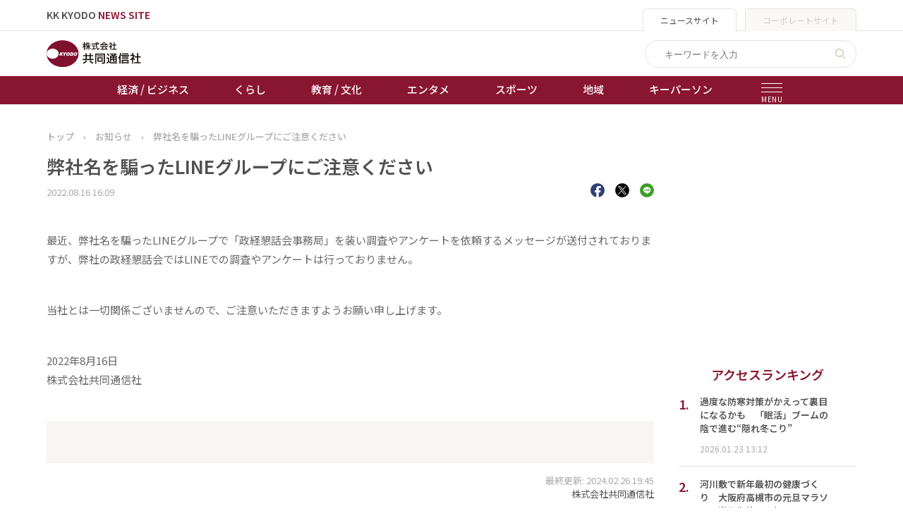

--- FILE ---
content_type: text/html; charset=UTF-8
request_url: https://www.kyodo.co.jp/notice/2022-08-16_3710851/
body_size: 20916
content:
<!DOCTYPE html>
<html lang="ja">

<head>
<!-- Google Tag Manager -->
<script>(function(w,d,s,l,i){w[l]=w[l]||[];w[l].push({'gtm.start':
new Date().getTime(),event:'gtm.js'});var f=d.getElementsByTagName(s)[0],
j=d.createElement(s),dl=l!='dataLayer'?'&l='+l:'';j.async=true;j.src=
'https://www.googletagmanager.com/gtm.js?id='+i+dl;f.parentNode.insertBefore(j,f);
})(window,document,'script','dataLayer','GTM-PPGJDKH');</script>
<!-- End Google Tag Manager -->
<script type='text/javascript'>
var googletag = googletag || {};
googletag.cmd = googletag.cmd || [];
(function() {
var gads = document.createElement('script');
gads.async = true;
gads.type = 'text/javascript';
var useSSL = 'https:' == document.location.protocol;
gads.src = (useSSL ? 'https:' : 'http:') +
'//www.googletagservices.com/tag/js/gpt.js';
var node = document.getElementsByTagName('script')[0];
node.parentNode.insertBefore(gads, node);
})();
</script>
<script type='text/javascript'>
googletag.cmd.push(function() {
googletag.defineSlot('/6518176/kyodo-big-banner', [728, 90], 'div-gpt-ad-1341535185295-0').addService(googletag.pubads());
googletag.defineSlot('/6518176/kyodo-rectangle-banner', [300, 250], 'div-gpt-ad-1341493968925-0').addService(googletag.pubads());
googletag.defineSlot('/6518176/テストレクタングル', [300, 250], 'div-gpt-ad-1343040552583-0').addService(googletag.pubads());
googletag.defineSlot('/6518176/kyodo-side-3rd-rectangle', [300, 250], 'div-gpt-ad-1356404315651-0').addService(googletag.pubads());
googletag.defineSlot('/6518176/kyodo-rectangle-under-arti', [336, 280], 'div-gpt-ad-1395826934822-0').addService(googletag.pubads());
googletag.defineOutOfPageSlot('/6518176/kyodo-rectangle-under-arti', 'div-gpt-ad-1395826934822-0-oop').addService(googletag.pubads());
googletag.defineSlot('/6518176/kyodo-rectangle-under-arti-right', [336, 280], 'div-gpt-ad-1422592741661-0').addService(googletag.pubads());
// スマホ広告
googletag.defineSlot('/6518176/kkiste_mobi_header', [320, 100], 'div-gpt-ad-1431483015344-0').addService(googletag.pubads());
googletag.defineSlot('/6518176/kksite_mobi_footer', [320, 100], 'div-gpt-ad-1431519311326-0').addService(googletag.pubads());

googletag.pubads().enableSingleRequest();
googletag.enableServices();
});
</script>
    <meta charset="UTF-8" />
    <meta http-equiv="X-UA-Compatible" content="IE=edge" />
    <meta name="viewport" content="width=device-width, initial-scale=1.0" />
    <!-- meta情報 -->
                        <meta property="og:type" content="article" />
            <meta property="og:url" content="https://www.kyodo.co.jp/notice/2022-08-16_3710851/" />
                            <meta property="og:title" content="弊社名を騙ったLINEグループにご注意ください" />
                        <meta property="og:description" content="最近、弊社名を騙ったLINEグループで「政経懇話会事務局」を装い調査やアンケートを依頼するメッセージが送付されておりますが、弊社の政経懇話会ではLINEでの調査やアンケートは行っておりません。 当社とは一切関係ございませ&hellip;" />
            <meta property="og:image" content="https://www.kyodo.co.jp/kyodopress_cms/wp-content/themes/kyodopress2/assets/img/kkkyodonews-site-logo_640x640.png" />
                <meta property="og:site_name" content="株式会社共同通信社 | 株式会社共同通信社の情報ポータルサイト" />
    <title>弊社名を騙ったLINEグループにご注意ください | お知らせ | 株式会社 共同通信社</title>
    <meta name="description" content="株式会社共同通信社は、日本を代表する通信社のグループ企業として培ってきた「編集力」「ネットワーク」で、新たなブランド価値を創造する総合メディア企業です。信頼性の高いビジネス情報、全国各地のNEWSを提供し、人々や組織が成功するお手伝いをしています。" />

    <!-- ファビコン -->
    <link rel="icon" href="https://www.kyodo.co.jp/kyodopress_cms/wp-content/themes/kyodopress2/assets/img/faviconV2.png" />
    <meta property="og:image" content="https://www.kyodo.co.jp/kyodopress_cms/wp-content/themes/kyodopress2/assets/img/ogp.jpg" />
    <!-- css -->
    <!-- <link rel="stylesheet" href="https://unpkg.com/swiper/swiper-bundle.min.css" /> -->
    <link rel="stylesheet" href="https://www.kyodo.co.jp/kyodopress_cms/wp-content/themes/kyodopress2/assets/css/swiper-bundle.min.css" />

    <link rel="stylesheet" href="https://www.kyodo.co.jp/kyodopress_cms/wp-content/themes/kyodopress2/style.css" />

    <link rel="preconnect" href="https://fonts.googleapis.com" />
    <link rel="preconnect" href="https://fonts.gstatic.com" crossorigin />
    <link href="https://fonts.googleapis.com/css2?family=Noto+Sans+JP:wght@400;500;600;700&display=swap" rel="stylesheet" />
    <script src="https://ajax.googleapis.com/ajax/libs/jquery/3.7.0/jquery.min.js"></script>
    <!-- <script src="https://unpkg.com/swiper/swiper-bundle.min.js"></script> -->
    <script type="text/javascript" src="https://www.kyodo.co.jp/kyodopress_cms/wp-content/themes/kyodopress2/assets/js/swiper-bundle.min.js"></script>
    <script src="https://www.kyodo.co.jp/kyodopress_cms/wp-content/themes/kyodopress2/assets/js/main.js"></script>
	<!-- 2025年9月広告対応 -->
	<script async src="https://securepubads.g.doubleclick.net/tag/js/gpt.js" crossorigin="anonymous"></script>
	<script>
	  window.googletag = window.googletag || {cmd: []};
	  googletag.cmd.push(function() {
		googletag.defineSlot('/23213571525,6518176/KKNS_PCSP_all_side_rectangle_1', [300, 250], 'div-gpt-ad-1748428474889-0').addService(googletag.pubads());
		googletag.defineSlot('/23213571525,6518176/KKNS_PCSP_all_side_rectangle_2', [300, 250], 'div-gpt-ad-1748428524590-0').addService(googletag.pubads());
    	googletag.defineSlot('/23213571525,6518176/KKNS_PCSP_all_side_rectangle_3', [[300, 250], [300, 600]], 'div-gpt-ad-1748428564068-0').addService(googletag.pubads());
		googletag.pubads().enableSingleRequest();
		googletag.enableServices();
	  });
	</script>
	
    <script data-cfasync="false" data-no-defer="1" data-no-minify="1" data-no-optimize="1">var ewww_webp_supported=!1;function check_webp_feature(A,e){var w;e=void 0!==e?e:function(){},ewww_webp_supported?e(ewww_webp_supported):((w=new Image).onload=function(){ewww_webp_supported=0<w.width&&0<w.height,e&&e(ewww_webp_supported)},w.onerror=function(){e&&e(!1)},w.src="data:image/webp;base64,"+{alpha:"UklGRkoAAABXRUJQVlA4WAoAAAAQAAAAAAAAAAAAQUxQSAwAAAARBxAR/Q9ERP8DAABWUDggGAAAABQBAJ0BKgEAAQAAAP4AAA3AAP7mtQAAAA=="}[A])}check_webp_feature("alpha");</script><script data-cfasync="false" data-no-defer="1" data-no-minify="1" data-no-optimize="1">var Arrive=function(c,w){"use strict";if(c.MutationObserver&&"undefined"!=typeof HTMLElement){var r,a=0,u=(r=HTMLElement.prototype.matches||HTMLElement.prototype.webkitMatchesSelector||HTMLElement.prototype.mozMatchesSelector||HTMLElement.prototype.msMatchesSelector,{matchesSelector:function(e,t){return e instanceof HTMLElement&&r.call(e,t)},addMethod:function(e,t,r){var a=e[t];e[t]=function(){return r.length==arguments.length?r.apply(this,arguments):"function"==typeof a?a.apply(this,arguments):void 0}},callCallbacks:function(e,t){t&&t.options.onceOnly&&1==t.firedElems.length&&(e=[e[0]]);for(var r,a=0;r=e[a];a++)r&&r.callback&&r.callback.call(r.elem,r.elem);t&&t.options.onceOnly&&1==t.firedElems.length&&t.me.unbindEventWithSelectorAndCallback.call(t.target,t.selector,t.callback)},checkChildNodesRecursively:function(e,t,r,a){for(var i,n=0;i=e[n];n++)r(i,t,a)&&a.push({callback:t.callback,elem:i}),0<i.childNodes.length&&u.checkChildNodesRecursively(i.childNodes,t,r,a)},mergeArrays:function(e,t){var r,a={};for(r in e)e.hasOwnProperty(r)&&(a[r]=e[r]);for(r in t)t.hasOwnProperty(r)&&(a[r]=t[r]);return a},toElementsArray:function(e){return e=void 0!==e&&("number"!=typeof e.length||e===c)?[e]:e}}),e=(l.prototype.addEvent=function(e,t,r,a){a={target:e,selector:t,options:r,callback:a,firedElems:[]};return this._beforeAdding&&this._beforeAdding(a),this._eventsBucket.push(a),a},l.prototype.removeEvent=function(e){for(var t,r=this._eventsBucket.length-1;t=this._eventsBucket[r];r--)e(t)&&(this._beforeRemoving&&this._beforeRemoving(t),(t=this._eventsBucket.splice(r,1))&&t.length&&(t[0].callback=null))},l.prototype.beforeAdding=function(e){this._beforeAdding=e},l.prototype.beforeRemoving=function(e){this._beforeRemoving=e},l),t=function(i,n){var o=new e,l=this,s={fireOnAttributesModification:!1};return o.beforeAdding(function(t){var e=t.target;e!==c.document&&e!==c||(e=document.getElementsByTagName("html")[0]);var r=new MutationObserver(function(e){n.call(this,e,t)}),a=i(t.options);r.observe(e,a),t.observer=r,t.me=l}),o.beforeRemoving(function(e){e.observer.disconnect()}),this.bindEvent=function(e,t,r){t=u.mergeArrays(s,t);for(var a=u.toElementsArray(this),i=0;i<a.length;i++)o.addEvent(a[i],e,t,r)},this.unbindEvent=function(){var r=u.toElementsArray(this);o.removeEvent(function(e){for(var t=0;t<r.length;t++)if(this===w||e.target===r[t])return!0;return!1})},this.unbindEventWithSelectorOrCallback=function(r){var a=u.toElementsArray(this),i=r,e="function"==typeof r?function(e){for(var t=0;t<a.length;t++)if((this===w||e.target===a[t])&&e.callback===i)return!0;return!1}:function(e){for(var t=0;t<a.length;t++)if((this===w||e.target===a[t])&&e.selector===r)return!0;return!1};o.removeEvent(e)},this.unbindEventWithSelectorAndCallback=function(r,a){var i=u.toElementsArray(this);o.removeEvent(function(e){for(var t=0;t<i.length;t++)if((this===w||e.target===i[t])&&e.selector===r&&e.callback===a)return!0;return!1})},this},i=new function(){var s={fireOnAttributesModification:!1,onceOnly:!1,existing:!1};function n(e,t,r){return!(!u.matchesSelector(e,t.selector)||(e._id===w&&(e._id=a++),-1!=t.firedElems.indexOf(e._id)))&&(t.firedElems.push(e._id),!0)}var c=(i=new t(function(e){var t={attributes:!1,childList:!0,subtree:!0};return e.fireOnAttributesModification&&(t.attributes=!0),t},function(e,i){e.forEach(function(e){var t=e.addedNodes,r=e.target,a=[];null!==t&&0<t.length?u.checkChildNodesRecursively(t,i,n,a):"attributes"===e.type&&n(r,i)&&a.push({callback:i.callback,elem:r}),u.callCallbacks(a,i)})})).bindEvent;return i.bindEvent=function(e,t,r){t=void 0===r?(r=t,s):u.mergeArrays(s,t);var a=u.toElementsArray(this);if(t.existing){for(var i=[],n=0;n<a.length;n++)for(var o=a[n].querySelectorAll(e),l=0;l<o.length;l++)i.push({callback:r,elem:o[l]});if(t.onceOnly&&i.length)return r.call(i[0].elem,i[0].elem);setTimeout(u.callCallbacks,1,i)}c.call(this,e,t,r)},i},o=new function(){var a={};function i(e,t){return u.matchesSelector(e,t.selector)}var n=(o=new t(function(){return{childList:!0,subtree:!0}},function(e,r){e.forEach(function(e){var t=e.removedNodes,e=[];null!==t&&0<t.length&&u.checkChildNodesRecursively(t,r,i,e),u.callCallbacks(e,r)})})).bindEvent;return o.bindEvent=function(e,t,r){t=void 0===r?(r=t,a):u.mergeArrays(a,t),n.call(this,e,t,r)},o};d(HTMLElement.prototype),d(NodeList.prototype),d(HTMLCollection.prototype),d(HTMLDocument.prototype),d(Window.prototype);var n={};return s(i,n,"unbindAllArrive"),s(o,n,"unbindAllLeave"),n}function l(){this._eventsBucket=[],this._beforeAdding=null,this._beforeRemoving=null}function s(e,t,r){u.addMethod(t,r,e.unbindEvent),u.addMethod(t,r,e.unbindEventWithSelectorOrCallback),u.addMethod(t,r,e.unbindEventWithSelectorAndCallback)}function d(e){e.arrive=i.bindEvent,s(i,e,"unbindArrive"),e.leave=o.bindEvent,s(o,e,"unbindLeave")}}(window,void 0),ewww_webp_supported=!1;function check_webp_feature(e,t){var r;ewww_webp_supported?t(ewww_webp_supported):((r=new Image).onload=function(){ewww_webp_supported=0<r.width&&0<r.height,t(ewww_webp_supported)},r.onerror=function(){t(!1)},r.src="data:image/webp;base64,"+{alpha:"UklGRkoAAABXRUJQVlA4WAoAAAAQAAAAAAAAAAAAQUxQSAwAAAARBxAR/Q9ERP8DAABWUDggGAAAABQBAJ0BKgEAAQAAAP4AAA3AAP7mtQAAAA==",animation:"UklGRlIAAABXRUJQVlA4WAoAAAASAAAAAAAAAAAAQU5JTQYAAAD/////AABBTk1GJgAAAAAAAAAAAAAAAAAAAGQAAABWUDhMDQAAAC8AAAAQBxAREYiI/gcA"}[e])}function ewwwLoadImages(e){if(e){for(var t=document.querySelectorAll(".batch-image img, .image-wrapper a, .ngg-pro-masonry-item a, .ngg-galleria-offscreen-seo-wrapper a"),r=0,a=t.length;r<a;r++)ewwwAttr(t[r],"data-src",t[r].getAttribute("data-webp")),ewwwAttr(t[r],"data-thumbnail",t[r].getAttribute("data-webp-thumbnail"));for(var i=document.querySelectorAll(".rev_slider ul li"),r=0,a=i.length;r<a;r++){ewwwAttr(i[r],"data-thumb",i[r].getAttribute("data-webp-thumb"));for(var n=1;n<11;)ewwwAttr(i[r],"data-param"+n,i[r].getAttribute("data-webp-param"+n)),n++}for(r=0,a=(i=document.querySelectorAll(".rev_slider img")).length;r<a;r++)ewwwAttr(i[r],"data-lazyload",i[r].getAttribute("data-webp-lazyload"));for(var o=document.querySelectorAll("div.woocommerce-product-gallery__image"),r=0,a=o.length;r<a;r++)ewwwAttr(o[r],"data-thumb",o[r].getAttribute("data-webp-thumb"))}for(var l=document.querySelectorAll("video"),r=0,a=l.length;r<a;r++)ewwwAttr(l[r],"poster",e?l[r].getAttribute("data-poster-webp"):l[r].getAttribute("data-poster-image"));for(var s,c=document.querySelectorAll("img.ewww_webp_lazy_load"),r=0,a=c.length;r<a;r++)e&&(ewwwAttr(c[r],"data-lazy-srcset",c[r].getAttribute("data-lazy-srcset-webp")),ewwwAttr(c[r],"data-srcset",c[r].getAttribute("data-srcset-webp")),ewwwAttr(c[r],"data-lazy-src",c[r].getAttribute("data-lazy-src-webp")),ewwwAttr(c[r],"data-src",c[r].getAttribute("data-src-webp")),ewwwAttr(c[r],"data-orig-file",c[r].getAttribute("data-webp-orig-file")),ewwwAttr(c[r],"data-medium-file",c[r].getAttribute("data-webp-medium-file")),ewwwAttr(c[r],"data-large-file",c[r].getAttribute("data-webp-large-file")),null!=(s=c[r].getAttribute("srcset"))&&!1!==s&&s.includes("R0lGOD")&&ewwwAttr(c[r],"src",c[r].getAttribute("data-lazy-src-webp"))),c[r].className=c[r].className.replace(/\bewww_webp_lazy_load\b/,"");for(var w=document.querySelectorAll(".ewww_webp"),r=0,a=w.length;r<a;r++)e?(ewwwAttr(w[r],"srcset",w[r].getAttribute("data-srcset-webp")),ewwwAttr(w[r],"src",w[r].getAttribute("data-src-webp")),ewwwAttr(w[r],"data-orig-file",w[r].getAttribute("data-webp-orig-file")),ewwwAttr(w[r],"data-medium-file",w[r].getAttribute("data-webp-medium-file")),ewwwAttr(w[r],"data-large-file",w[r].getAttribute("data-webp-large-file")),ewwwAttr(w[r],"data-large_image",w[r].getAttribute("data-webp-large_image")),ewwwAttr(w[r],"data-src",w[r].getAttribute("data-webp-src"))):(ewwwAttr(w[r],"srcset",w[r].getAttribute("data-srcset-img")),ewwwAttr(w[r],"src",w[r].getAttribute("data-src-img"))),w[r].className=w[r].className.replace(/\bewww_webp\b/,"ewww_webp_loaded");window.jQuery&&jQuery.fn.isotope&&jQuery.fn.imagesLoaded&&(jQuery(".fusion-posts-container-infinite").imagesLoaded(function(){jQuery(".fusion-posts-container-infinite").hasClass("isotope")&&jQuery(".fusion-posts-container-infinite").isotope()}),jQuery(".fusion-portfolio:not(.fusion-recent-works) .fusion-portfolio-wrapper").imagesLoaded(function(){jQuery(".fusion-portfolio:not(.fusion-recent-works) .fusion-portfolio-wrapper").isotope()}))}function ewwwWebPInit(e){ewwwLoadImages(e),ewwwNggLoadGalleries(e),document.arrive(".ewww_webp",function(){ewwwLoadImages(e)}),document.arrive(".ewww_webp_lazy_load",function(){ewwwLoadImages(e)}),document.arrive("videos",function(){ewwwLoadImages(e)}),"loading"==document.readyState?document.addEventListener("DOMContentLoaded",ewwwJSONParserInit):("undefined"!=typeof galleries&&ewwwNggParseGalleries(e),ewwwWooParseVariations(e))}function ewwwAttr(e,t,r){null!=r&&!1!==r&&e.setAttribute(t,r)}function ewwwJSONParserInit(){"undefined"!=typeof galleries&&check_webp_feature("alpha",ewwwNggParseGalleries),check_webp_feature("alpha",ewwwWooParseVariations)}function ewwwWooParseVariations(e){if(e)for(var t=document.querySelectorAll("form.variations_form"),r=0,a=t.length;r<a;r++){var i=t[r].getAttribute("data-product_variations"),n=!1;try{for(var o in i=JSON.parse(i))void 0!==i[o]&&void 0!==i[o].image&&(void 0!==i[o].image.src_webp&&(i[o].image.src=i[o].image.src_webp,n=!0),void 0!==i[o].image.srcset_webp&&(i[o].image.srcset=i[o].image.srcset_webp,n=!0),void 0!==i[o].image.full_src_webp&&(i[o].image.full_src=i[o].image.full_src_webp,n=!0),void 0!==i[o].image.gallery_thumbnail_src_webp&&(i[o].image.gallery_thumbnail_src=i[o].image.gallery_thumbnail_src_webp,n=!0),void 0!==i[o].image.thumb_src_webp&&(i[o].image.thumb_src=i[o].image.thumb_src_webp,n=!0));n&&ewwwAttr(t[r],"data-product_variations",JSON.stringify(i))}catch(e){}}}function ewwwNggParseGalleries(e){if(e)for(var t in galleries){var r=galleries[t];galleries[t].images_list=ewwwNggParseImageList(r.images_list)}}function ewwwNggLoadGalleries(e){e&&document.addEventListener("ngg.galleria.themeadded",function(e,t){window.ngg_galleria._create_backup=window.ngg_galleria.create,window.ngg_galleria.create=function(e,t){var r=$(e).data("id");return galleries["gallery_"+r].images_list=ewwwNggParseImageList(galleries["gallery_"+r].images_list),window.ngg_galleria._create_backup(e,t)}})}function ewwwNggParseImageList(e){for(var t in e){var r=e[t];if(void 0!==r["image-webp"]&&(e[t].image=r["image-webp"],delete e[t]["image-webp"]),void 0!==r["thumb-webp"]&&(e[t].thumb=r["thumb-webp"],delete e[t]["thumb-webp"]),void 0!==r.full_image_webp&&(e[t].full_image=r.full_image_webp,delete e[t].full_image_webp),void 0!==r.srcsets)for(var a in r.srcsets)nggSrcset=r.srcsets[a],void 0!==r.srcsets[a+"-webp"]&&(e[t].srcsets[a]=r.srcsets[a+"-webp"],delete e[t].srcsets[a+"-webp"]);if(void 0!==r.full_srcsets)for(var i in r.full_srcsets)nggFSrcset=r.full_srcsets[i],void 0!==r.full_srcsets[i+"-webp"]&&(e[t].full_srcsets[i]=r.full_srcsets[i+"-webp"],delete e[t].full_srcsets[i+"-webp"])}return e}check_webp_feature("alpha",ewwwWebPInit);</script><meta name='robots' content='max-image-preview:large' />
<link rel="alternate" type="application/rss+xml" title="株式会社共同通信社 &raquo; フィード" href="https://www.kyodo.co.jp/feed/" />
<link rel="alternate" type="application/rss+xml" title="株式会社共同通信社 &raquo; コメントフィード" href="https://www.kyodo.co.jp/comments/feed/" />
<script type="text/javascript">
window._wpemojiSettings = {"baseUrl":"https:\/\/s.w.org\/images\/core\/emoji\/14.0.0\/72x72\/","ext":".png","svgUrl":"https:\/\/s.w.org\/images\/core\/emoji\/14.0.0\/svg\/","svgExt":".svg","source":{"concatemoji":"https:\/\/www.kyodo.co.jp\/kyodopress_cms\/wp-includes\/js\/wp-emoji-release.min.js?ver=6.3.7"}};
/*! This file is auto-generated */
!function(i,n){var o,s,e;function c(e){try{var t={supportTests:e,timestamp:(new Date).valueOf()};sessionStorage.setItem(o,JSON.stringify(t))}catch(e){}}function p(e,t,n){e.clearRect(0,0,e.canvas.width,e.canvas.height),e.fillText(t,0,0);var t=new Uint32Array(e.getImageData(0,0,e.canvas.width,e.canvas.height).data),r=(e.clearRect(0,0,e.canvas.width,e.canvas.height),e.fillText(n,0,0),new Uint32Array(e.getImageData(0,0,e.canvas.width,e.canvas.height).data));return t.every(function(e,t){return e===r[t]})}function u(e,t,n){switch(t){case"flag":return n(e,"\ud83c\udff3\ufe0f\u200d\u26a7\ufe0f","\ud83c\udff3\ufe0f\u200b\u26a7\ufe0f")?!1:!n(e,"\ud83c\uddfa\ud83c\uddf3","\ud83c\uddfa\u200b\ud83c\uddf3")&&!n(e,"\ud83c\udff4\udb40\udc67\udb40\udc62\udb40\udc65\udb40\udc6e\udb40\udc67\udb40\udc7f","\ud83c\udff4\u200b\udb40\udc67\u200b\udb40\udc62\u200b\udb40\udc65\u200b\udb40\udc6e\u200b\udb40\udc67\u200b\udb40\udc7f");case"emoji":return!n(e,"\ud83e\udef1\ud83c\udffb\u200d\ud83e\udef2\ud83c\udfff","\ud83e\udef1\ud83c\udffb\u200b\ud83e\udef2\ud83c\udfff")}return!1}function f(e,t,n){var r="undefined"!=typeof WorkerGlobalScope&&self instanceof WorkerGlobalScope?new OffscreenCanvas(300,150):i.createElement("canvas"),a=r.getContext("2d",{willReadFrequently:!0}),o=(a.textBaseline="top",a.font="600 32px Arial",{});return e.forEach(function(e){o[e]=t(a,e,n)}),o}function t(e){var t=i.createElement("script");t.src=e,t.defer=!0,i.head.appendChild(t)}"undefined"!=typeof Promise&&(o="wpEmojiSettingsSupports",s=["flag","emoji"],n.supports={everything:!0,everythingExceptFlag:!0},e=new Promise(function(e){i.addEventListener("DOMContentLoaded",e,{once:!0})}),new Promise(function(t){var n=function(){try{var e=JSON.parse(sessionStorage.getItem(o));if("object"==typeof e&&"number"==typeof e.timestamp&&(new Date).valueOf()<e.timestamp+604800&&"object"==typeof e.supportTests)return e.supportTests}catch(e){}return null}();if(!n){if("undefined"!=typeof Worker&&"undefined"!=typeof OffscreenCanvas&&"undefined"!=typeof URL&&URL.createObjectURL&&"undefined"!=typeof Blob)try{var e="postMessage("+f.toString()+"("+[JSON.stringify(s),u.toString(),p.toString()].join(",")+"));",r=new Blob([e],{type:"text/javascript"}),a=new Worker(URL.createObjectURL(r),{name:"wpTestEmojiSupports"});return void(a.onmessage=function(e){c(n=e.data),a.terminate(),t(n)})}catch(e){}c(n=f(s,u,p))}t(n)}).then(function(e){for(var t in e)n.supports[t]=e[t],n.supports.everything=n.supports.everything&&n.supports[t],"flag"!==t&&(n.supports.everythingExceptFlag=n.supports.everythingExceptFlag&&n.supports[t]);n.supports.everythingExceptFlag=n.supports.everythingExceptFlag&&!n.supports.flag,n.DOMReady=!1,n.readyCallback=function(){n.DOMReady=!0}}).then(function(){return e}).then(function(){var e;n.supports.everything||(n.readyCallback(),(e=n.source||{}).concatemoji?t(e.concatemoji):e.wpemoji&&e.twemoji&&(t(e.twemoji),t(e.wpemoji)))}))}((window,document),window._wpemojiSettings);
</script>
<style type="text/css">
img.wp-smiley,
img.emoji {
	display: inline !important;
	border: none !important;
	box-shadow: none !important;
	height: 1em !important;
	width: 1em !important;
	margin: 0 0.07em !important;
	vertical-align: -0.1em !important;
	background: none !important;
	padding: 0 !important;
}
</style>
	<link rel='stylesheet' id='wp-block-library-css' href='https://d17gj49471obkc.cloudfront.net/kyodopress_cms/wp-includes/css/dist/block-library/style.min.css?ver=6.3.7' type='text/css' media='all' />
<style id='classic-theme-styles-inline-css' type='text/css'>
/*! This file is auto-generated */
.wp-block-button__link{color:#fff;background-color:#32373c;border-radius:9999px;box-shadow:none;text-decoration:none;padding:calc(.667em + 2px) calc(1.333em + 2px);font-size:1.125em}.wp-block-file__button{background:#32373c;color:#fff;text-decoration:none}
</style>
<style id='global-styles-inline-css' type='text/css'>
body{--wp--preset--color--black: #000000;--wp--preset--color--cyan-bluish-gray: #abb8c3;--wp--preset--color--white: #ffffff;--wp--preset--color--pale-pink: #f78da7;--wp--preset--color--vivid-red: #cf2e2e;--wp--preset--color--luminous-vivid-orange: #ff6900;--wp--preset--color--luminous-vivid-amber: #fcb900;--wp--preset--color--light-green-cyan: #7bdcb5;--wp--preset--color--vivid-green-cyan: #00d084;--wp--preset--color--pale-cyan-blue: #8ed1fc;--wp--preset--color--vivid-cyan-blue: #0693e3;--wp--preset--color--vivid-purple: #9b51e0;--wp--preset--gradient--vivid-cyan-blue-to-vivid-purple: linear-gradient(135deg,rgba(6,147,227,1) 0%,rgb(155,81,224) 100%);--wp--preset--gradient--light-green-cyan-to-vivid-green-cyan: linear-gradient(135deg,rgb(122,220,180) 0%,rgb(0,208,130) 100%);--wp--preset--gradient--luminous-vivid-amber-to-luminous-vivid-orange: linear-gradient(135deg,rgba(252,185,0,1) 0%,rgba(255,105,0,1) 100%);--wp--preset--gradient--luminous-vivid-orange-to-vivid-red: linear-gradient(135deg,rgba(255,105,0,1) 0%,rgb(207,46,46) 100%);--wp--preset--gradient--very-light-gray-to-cyan-bluish-gray: linear-gradient(135deg,rgb(238,238,238) 0%,rgb(169,184,195) 100%);--wp--preset--gradient--cool-to-warm-spectrum: linear-gradient(135deg,rgb(74,234,220) 0%,rgb(151,120,209) 20%,rgb(207,42,186) 40%,rgb(238,44,130) 60%,rgb(251,105,98) 80%,rgb(254,248,76) 100%);--wp--preset--gradient--blush-light-purple: linear-gradient(135deg,rgb(255,206,236) 0%,rgb(152,150,240) 100%);--wp--preset--gradient--blush-bordeaux: linear-gradient(135deg,rgb(254,205,165) 0%,rgb(254,45,45) 50%,rgb(107,0,62) 100%);--wp--preset--gradient--luminous-dusk: linear-gradient(135deg,rgb(255,203,112) 0%,rgb(199,81,192) 50%,rgb(65,88,208) 100%);--wp--preset--gradient--pale-ocean: linear-gradient(135deg,rgb(255,245,203) 0%,rgb(182,227,212) 50%,rgb(51,167,181) 100%);--wp--preset--gradient--electric-grass: linear-gradient(135deg,rgb(202,248,128) 0%,rgb(113,206,126) 100%);--wp--preset--gradient--midnight: linear-gradient(135deg,rgb(2,3,129) 0%,rgb(40,116,252) 100%);--wp--preset--font-size--small: 13px;--wp--preset--font-size--medium: 20px;--wp--preset--font-size--large: 36px;--wp--preset--font-size--x-large: 42px;--wp--preset--spacing--20: 0.44rem;--wp--preset--spacing--30: 0.67rem;--wp--preset--spacing--40: 1rem;--wp--preset--spacing--50: 1.5rem;--wp--preset--spacing--60: 2.25rem;--wp--preset--spacing--70: 3.38rem;--wp--preset--spacing--80: 5.06rem;--wp--preset--shadow--natural: 6px 6px 9px rgba(0, 0, 0, 0.2);--wp--preset--shadow--deep: 12px 12px 50px rgba(0, 0, 0, 0.4);--wp--preset--shadow--sharp: 6px 6px 0px rgba(0, 0, 0, 0.2);--wp--preset--shadow--outlined: 6px 6px 0px -3px rgba(255, 255, 255, 1), 6px 6px rgba(0, 0, 0, 1);--wp--preset--shadow--crisp: 6px 6px 0px rgba(0, 0, 0, 1);}:where(.is-layout-flex){gap: 0.5em;}:where(.is-layout-grid){gap: 0.5em;}body .is-layout-flow > .alignleft{float: left;margin-inline-start: 0;margin-inline-end: 2em;}body .is-layout-flow > .alignright{float: right;margin-inline-start: 2em;margin-inline-end: 0;}body .is-layout-flow > .aligncenter{margin-left: auto !important;margin-right: auto !important;}body .is-layout-constrained > .alignleft{float: left;margin-inline-start: 0;margin-inline-end: 2em;}body .is-layout-constrained > .alignright{float: right;margin-inline-start: 2em;margin-inline-end: 0;}body .is-layout-constrained > .aligncenter{margin-left: auto !important;margin-right: auto !important;}body .is-layout-constrained > :where(:not(.alignleft):not(.alignright):not(.alignfull)){max-width: var(--wp--style--global--content-size);margin-left: auto !important;margin-right: auto !important;}body .is-layout-constrained > .alignwide{max-width: var(--wp--style--global--wide-size);}body .is-layout-flex{display: flex;}body .is-layout-flex{flex-wrap: wrap;align-items: center;}body .is-layout-flex > *{margin: 0;}body .is-layout-grid{display: grid;}body .is-layout-grid > *{margin: 0;}:where(.wp-block-columns.is-layout-flex){gap: 2em;}:where(.wp-block-columns.is-layout-grid){gap: 2em;}:where(.wp-block-post-template.is-layout-flex){gap: 1.25em;}:where(.wp-block-post-template.is-layout-grid){gap: 1.25em;}.has-black-color{color: var(--wp--preset--color--black) !important;}.has-cyan-bluish-gray-color{color: var(--wp--preset--color--cyan-bluish-gray) !important;}.has-white-color{color: var(--wp--preset--color--white) !important;}.has-pale-pink-color{color: var(--wp--preset--color--pale-pink) !important;}.has-vivid-red-color{color: var(--wp--preset--color--vivid-red) !important;}.has-luminous-vivid-orange-color{color: var(--wp--preset--color--luminous-vivid-orange) !important;}.has-luminous-vivid-amber-color{color: var(--wp--preset--color--luminous-vivid-amber) !important;}.has-light-green-cyan-color{color: var(--wp--preset--color--light-green-cyan) !important;}.has-vivid-green-cyan-color{color: var(--wp--preset--color--vivid-green-cyan) !important;}.has-pale-cyan-blue-color{color: var(--wp--preset--color--pale-cyan-blue) !important;}.has-vivid-cyan-blue-color{color: var(--wp--preset--color--vivid-cyan-blue) !important;}.has-vivid-purple-color{color: var(--wp--preset--color--vivid-purple) !important;}.has-black-background-color{background-color: var(--wp--preset--color--black) !important;}.has-cyan-bluish-gray-background-color{background-color: var(--wp--preset--color--cyan-bluish-gray) !important;}.has-white-background-color{background-color: var(--wp--preset--color--white) !important;}.has-pale-pink-background-color{background-color: var(--wp--preset--color--pale-pink) !important;}.has-vivid-red-background-color{background-color: var(--wp--preset--color--vivid-red) !important;}.has-luminous-vivid-orange-background-color{background-color: var(--wp--preset--color--luminous-vivid-orange) !important;}.has-luminous-vivid-amber-background-color{background-color: var(--wp--preset--color--luminous-vivid-amber) !important;}.has-light-green-cyan-background-color{background-color: var(--wp--preset--color--light-green-cyan) !important;}.has-vivid-green-cyan-background-color{background-color: var(--wp--preset--color--vivid-green-cyan) !important;}.has-pale-cyan-blue-background-color{background-color: var(--wp--preset--color--pale-cyan-blue) !important;}.has-vivid-cyan-blue-background-color{background-color: var(--wp--preset--color--vivid-cyan-blue) !important;}.has-vivid-purple-background-color{background-color: var(--wp--preset--color--vivid-purple) !important;}.has-black-border-color{border-color: var(--wp--preset--color--black) !important;}.has-cyan-bluish-gray-border-color{border-color: var(--wp--preset--color--cyan-bluish-gray) !important;}.has-white-border-color{border-color: var(--wp--preset--color--white) !important;}.has-pale-pink-border-color{border-color: var(--wp--preset--color--pale-pink) !important;}.has-vivid-red-border-color{border-color: var(--wp--preset--color--vivid-red) !important;}.has-luminous-vivid-orange-border-color{border-color: var(--wp--preset--color--luminous-vivid-orange) !important;}.has-luminous-vivid-amber-border-color{border-color: var(--wp--preset--color--luminous-vivid-amber) !important;}.has-light-green-cyan-border-color{border-color: var(--wp--preset--color--light-green-cyan) !important;}.has-vivid-green-cyan-border-color{border-color: var(--wp--preset--color--vivid-green-cyan) !important;}.has-pale-cyan-blue-border-color{border-color: var(--wp--preset--color--pale-cyan-blue) !important;}.has-vivid-cyan-blue-border-color{border-color: var(--wp--preset--color--vivid-cyan-blue) !important;}.has-vivid-purple-border-color{border-color: var(--wp--preset--color--vivid-purple) !important;}.has-vivid-cyan-blue-to-vivid-purple-gradient-background{background: var(--wp--preset--gradient--vivid-cyan-blue-to-vivid-purple) !important;}.has-light-green-cyan-to-vivid-green-cyan-gradient-background{background: var(--wp--preset--gradient--light-green-cyan-to-vivid-green-cyan) !important;}.has-luminous-vivid-amber-to-luminous-vivid-orange-gradient-background{background: var(--wp--preset--gradient--luminous-vivid-amber-to-luminous-vivid-orange) !important;}.has-luminous-vivid-orange-to-vivid-red-gradient-background{background: var(--wp--preset--gradient--luminous-vivid-orange-to-vivid-red) !important;}.has-very-light-gray-to-cyan-bluish-gray-gradient-background{background: var(--wp--preset--gradient--very-light-gray-to-cyan-bluish-gray) !important;}.has-cool-to-warm-spectrum-gradient-background{background: var(--wp--preset--gradient--cool-to-warm-spectrum) !important;}.has-blush-light-purple-gradient-background{background: var(--wp--preset--gradient--blush-light-purple) !important;}.has-blush-bordeaux-gradient-background{background: var(--wp--preset--gradient--blush-bordeaux) !important;}.has-luminous-dusk-gradient-background{background: var(--wp--preset--gradient--luminous-dusk) !important;}.has-pale-ocean-gradient-background{background: var(--wp--preset--gradient--pale-ocean) !important;}.has-electric-grass-gradient-background{background: var(--wp--preset--gradient--electric-grass) !important;}.has-midnight-gradient-background{background: var(--wp--preset--gradient--midnight) !important;}.has-small-font-size{font-size: var(--wp--preset--font-size--small) !important;}.has-medium-font-size{font-size: var(--wp--preset--font-size--medium) !important;}.has-large-font-size{font-size: var(--wp--preset--font-size--large) !important;}.has-x-large-font-size{font-size: var(--wp--preset--font-size--x-large) !important;}
.wp-block-navigation a:where(:not(.wp-element-button)){color: inherit;}
:where(.wp-block-post-template.is-layout-flex){gap: 1.25em;}:where(.wp-block-post-template.is-layout-grid){gap: 1.25em;}
:where(.wp-block-columns.is-layout-flex){gap: 2em;}:where(.wp-block-columns.is-layout-grid){gap: 2em;}
.wp-block-pullquote{font-size: 1.5em;line-height: 1.6;}
</style>
<link rel='stylesheet' id='wordpress-popular-posts-css-css' href='https://www.kyodo.co.jp/kyodopress_cms/wp-content/plugins/wordpress-popular-posts/assets/css/wpp.css?ver=6.3.4' type='text/css' media='all' />
<script id="wpp-json" type="application/json">
{"sampling_active":1,"sampling_rate":100,"ajax_url":"https:\/\/www.kyodo.co.jp\/wp-json\/wordpress-popular-posts\/v1\/popular-posts","api_url":"https:\/\/www.kyodo.co.jp\/wp-json\/wordpress-popular-posts","ID":3710851,"token":"e7cf172896","lang":0,"debug":0}
</script>
<script type='text/javascript' src='https://www.kyodo.co.jp/kyodopress_cms/wp-content/plugins/wordpress-popular-posts/assets/js/wpp.min.js?ver=6.3.4' id='wpp-js-js'></script>
<link rel="https://api.w.org/" href="https://www.kyodo.co.jp/wp-json/" /><link rel="alternate" type="application/json" href="https://www.kyodo.co.jp/wp-json/wp/v2/notice/3710851" /><link rel="EditURI" type="application/rsd+xml" title="RSD" href="https://www.kyodo.co.jp/kyodopress_cms/xmlrpc.php?rsd" />
<meta name="generator" content="WordPress 6.3.7" />
<link rel="canonical" href="https://www.kyodo.co.jp/notice/2022-08-16_3710851/" />
<link rel='shortlink' href='https://www.kyodo.co.jp/?p=3710851' />
<link rel="alternate" type="application/json+oembed" href="https://www.kyodo.co.jp/wp-json/oembed/1.0/embed?url=https%3A%2F%2Fwww.kyodo.co.jp%2Fnotice%2F2022-08-16_3710851%2F" />
<link rel="alternate" type="text/xml+oembed" href="https://www.kyodo.co.jp/wp-json/oembed/1.0/embed?url=https%3A%2F%2Fwww.kyodo.co.jp%2Fnotice%2F2022-08-16_3710851%2F&#038;format=xml" />
            <style id="wpp-loading-animation-styles">@-webkit-keyframes bgslide{from{background-position-x:0}to{background-position-x:-200%}}@keyframes bgslide{from{background-position-x:0}to{background-position-x:-200%}}.wpp-widget-placeholder,.wpp-widget-block-placeholder,.wpp-shortcode-placeholder{margin:0 auto;width:60px;height:3px;background:#dd3737;background:linear-gradient(90deg,#dd3737 0%,#571313 10%,#dd3737 100%);background-size:200% auto;border-radius:3px;-webkit-animation:bgslide 1s infinite linear;animation:bgslide 1s infinite linear}</style>
            </head>

<body>
<script data-cfasync="false" data-no-defer="1" data-no-minify="1" data-no-optimize="1">if(typeof ewww_webp_supported==="undefined"){var ewww_webp_supported=!1}if(ewww_webp_supported){document.body.classList.add("webp-support")}</script>
<!-- Google Tag Manager (noscript) -->
<noscript><iframe src="https://www.googletagmanager.com/ns.html?id=GTM-PPGJDKH"
height="0" width="0" style="display:none;visibility:hidden"></iframe></noscript>
<!-- End Google Tag Manager (noscript) -->
    <header class="header">
        <div class="header_subtext pc_only">
            <div class="header_subtext__content maxwidth flex">
                <h1 class="header_subtext__ttl">KK KYODO <span>NEWS SITE</span></h1>
                <div class="header_subtext__menu flex">
                    <div class="header_subtext__menu--news">ニュースサイト</div>
                    <a href="https://www.kyodo.co.jp/corp" target="_blank" class="header_subtext__menu--news">
                        コーポレートサイト
                    </a>
                </div>
            </div>
        </div>
        <div class="header_ttl maxwidth flex al_center">
            <div class="header_ttl__logo">
                <h1 class="header_subtext__ttl sp_only">
                    KK KYODO <span>NEWS SITE</span>
                </h1>
                <a href="/">
                    <img src="https://www.kyodo.co.jp/kyodopress_cms/wp-content/themes/kyodopress2/assets/img/001.svg" alt="logo" />
                </a>
            </div>
            <div class="search-container pc_only">
                <form method="get" id="searchform" action="https://www.kyodo.co.jp">
                    <input type="text" name="s" id="s" value="" class="search-input" placeholder="キーワードを入力" />
                </form>
                <span class="search-icon"><img src="https://www.kyodo.co.jp/kyodopress_cms/wp-content/themes/kyodopress2/assets/img/002.svg" alt="search icon" /></span>
            </div>
            <div class="spsearch sp_only">
                <a class="js-modal-open"><img src="https://www.kyodo.co.jp/kyodopress_cms/wp-content/themes/kyodopress2/assets/img/015.svg" alt="search icon" /></a>
            </div>
            <div class="modal js-modal sp_only">
                <div class="modal__bg js-modal-close"></div>
                <div class="modal__content">
                    <div class="search-container sp_only">
                        <form method="get" id="searchform" action="https://www.kyodo.co.jp">
                            <input type="text" name="s" id="s" value="" class="search-input" placeholder="キーワードを入力" />
                        </form>
                        <span class="search-icon"><img src="https://www.kyodo.co.jp/kyodopress_cms/wp-content/themes/kyodopress2/assets/img/016.svg" alt="search button" /></span>
                    </div>
                    <div class="modal__content--close">
                        <a class="js-modal-close">閉じる</a>
                    </div>
                </div>
            </div>
        </div>
        <div class="header_menu__spbutton">
            <button class="scroll-button_left sp_only">&#8249;</button>
            <button class="scroll-button_right sp_only">&#8250;</button>
            <div class="header_menu">
                <ul class="header_menu__list maxwidth1000 flex al_center">
                    <li class="header_menu__list--menu">
                        <a href="/news">経済 / ビジネス</a>
                    </li>
                    <li class="header_menu__list--menu">
                        <a href="/life/">くらし</a>
                    </li>
                    <li class="header_menu__list--menu">
                        <a href="/culture/">教育 / 文化</a>
                    </li>
                    <li class="header_menu__list--menu">
                        <a href="/entame/">エンタメ</a>
                    </li>
                    <li class="header_menu__list--menu">
                        <a href="/sport/">スポーツ</a>
                    </li>
                    <li class="header_menu__list--menu">
                        <a href="/local/">地域</a>
                    </li>
                    <li class="header_menu__list--menu">
                        <a href="/keyperson/">キーパーソン</a>
                    </li>
                    <nav class="mobile-menu pc_only" id="menu_pc">
                        <input type="checkbox" id="checkbox" class="mobile-menu__checkbox" />
                        <label for="checkbox" class="mobile-menu__btn">
                            <div class="mobile-menu__icon">
                                <p></p>
                                <span>MENU</span>
                            </div>
                        </label>
                        <div class="mobile-menu__container">
                            <div class="header_main__pc_menu pc_only">
                                <div class="header_main__pc_menu_flex maxwidth1000 flex">
                                    <div class="header_main__pc_menu__content">
                                        <ul class="header_main__pc_menu__list">
                                            <li class="header_main__pc_menu--content">
                                                <a href="/"> トップページ </a>
                                            </li>
                                            <li class="header_main__pc_menu--content">
                                                <a href="/notice">
                                                    お知らせ
                                                </a>
                                            </li>
                                        </ul>
                                    </div>
                                    <div class="header_main__pc_menu__content">
                                        <ul class="header_main__pc_menu__list">
                                            <li class="header_main__pc_menu--content">
                                                <a href="/news/">経済 / ビジネス</a>
                                            </li>
                                            <li class="header_main__pc_menu--content">
                                                <a href="/life/">くらし</a>
                                            </li>
                                            <li class="header_main__pc_menu--content">
                                                <a href="/culture/">教育 / 文化</a>
                                            </li>
                                            <li class="header_main__pc_menu--content">
                                                <a href="/entame/">エンタメ</a>
                                            </li>
                                            <li class="header_main__pc_menu--content">
                                                <a href="/sport/">スポーツ</a>
                                            </li>
                                            <li class="header_main__pc_menu--content">
                                                <a href="/local/">地域</a>
                                            </li>
                                            <li class="header_main__pc_menu--content">
                                                <a href="/keyperson">キーパーソン</a>
                                            </li>
                                        </ul>
                                    </div>
                                    <div class="header_main__pc_menu__content">
                                        <ul class="header_main__pc_menu__list">
                                            <li class="header_main__pc_menu--content">
                                                <a href="/gender">誰もが輝いて働く社会へ</a>
                                            </li>
                                            <li class="header_main__pc_menu--content">
                                                <a href="/emperors-cup_cat/105-ec">天皇杯サッカー</a>
                                            </li>
                                            <li class="header_main__pc_menu--content">
                                                <a href="/kouei-auto">オートレース</a>
                                            </li>
                                            <li class="header_main__pc_menu--content">
                                                <a href="/kouei-keirin">競輪</a>
                                            </li>
                                            <li class="header_main__pc_menu--content">
                                                <a href="https://www.boatrace.jp/">ボートレース</a>
                                            </li>
                                            <li class="header_main__pc_menu--content">
                                                <a href="https://www.shogi.or.jp/match/kiou/">棋王戦</a>
                                            </li>
                                            <li class="header_main__pc_menu--content">
                                                <a href="https://www.nihonkiin.or.jp/match/fhoninbo/042.html">女流本因坊戦</a>
                                            </li>
                                        </ul>
                                    </div>
                                    <div class="header_main__pc_menu__content">
                                        <ul class="header_main__pc_menu__list">
                                            <li class="header_main__pc_menu--content">
                                                <a href="/books">出版物</a>
                                            </li>
                                            <li class="header_main__pc_menu--content">
                                                <a href="https://www.kyodo.co.jp/corp/profile">会社概要</a>
                                            </li>
                                        </ul>
                                    </div>
                                </div>
                            </div>
                        </div>
                    </nav>
                </ul>
            </div>
        </div>

        <nav class="mobile-menu sp_only" id="menu_sp">
            <input type="checkbox" id="checkbox02" class="mobile-menu__sp_checkbox" />
            <label for="checkbox02" class="mobile-menu__btn">
                <div class="mobile-menu__icon">
                    <p></p>
                    <span>MENU</span>
                </div>
            </label>
            <div class="mobile-menu__container">
                <div class="header_main__sp_menu sp_only">
                    <div class="header_main__sp_logo">
                        <h1 class="header_subtext__ttl sp_only">
                            KK KYODO <span>NEWS SITE</span>
                        </h1>
                        <a href="/">
                            <img src="https://www.kyodo.co.jp/kyodopress_cms/wp-content/themes/kyodopress2/assets/img/001.svg" alt="logo" />
                        </a>
                    </div>
                    <div class="header_main__sp_menu_flex flex">
                        <div class="header_main__sp_menu__content">
                            <ul class="header_main__sp_menu__list">
                                <li class="header_main__sp_menu--content">
                                    <a href="/"> トップページ </a>
                                </li>
                                <li class="header_main__sp_menu--content">
                                    <a href="/notice"> お知らせ </a>
                                </li>
                            </ul>
                        </div>
                        <div class="header_main__sp_menu__accordion">
                            <details class="accordion-003">
                                <summary>ニュース</summary>
                                <div class="header_main__sp_menu__accordion--content">
                                    <a href="/news">経済 / ビジネス</a>
                                    <a href="/life"> くらし </a>
                                    <a href="/culture"> 教育 / 文化 </a>
                                    <a href="/entame"> エンタメ </a>
                                    <a href="/sport"> スポーツ </a>
                                    <a href="/local"> 地域 </a>
                                </div>
                            </details>
                        </div>
                        <div class="header_main__sp_menu__accordion">
                            <details class="accordion-003">
                                <summary>おすすめコンテンツ</summary>
                                <div class="header_main__sp_menu__accordion--content">
                                    <a href="/emperors-cup_cat/105-ec">天皇杯サッカー</a>
                                    <a href="/kouei-auto">オートレース</a>
                                    <a href="/kouei-keirin"> 競輪 </a>
                                    <a href="https://www.boatrace.jp/"> ボートレース </a>
                                    <a href="https://www.shogi.or.jp/match/kiou/"> 棋王戦 </a>
                                    <a href="https://www.nihonkiin.or.jp/match/fhoninbo/042.html"> 女流本因坊戦 </a>
                                </div>
                            </details>
                        </div>
                        <div class="header_main__sp_menu__content">
                            <ul class="header_main__sp_menu__list">
                                <li class="header_main__sp_menu--content">
                                    <a href="/books"> 出版物 </a>
                                </li>
                                <li class="header_main__sp_menu--content">
                                    <a href="https://www.kyodo.co.jp/corp/profile">会社概要</a>
                                </li>
                            </ul>
                        </div>
                        <div class="header_main__sp_menu__content--button center">
                            <a href="/corp/" target="”_blank”">
                                <img src="https://www.kyodo.co.jp/kyodopress_cms/wp-content/themes/kyodopress2/assets/img/014.svg" alt="コーポレートサイト" />
                            </a>
                        </div>
                    </div>
                </div>
            </div>
        </nav>
    </header>
<main>
    <div id="container">

        <div class="main_container maxwidth flex">

            <main class="main_content">
                <div class="breadcrumbs flex al_center">
                    <a href="/"><span>トップ</span></a>
                    <span class="breadcrumbs_yazirushi">›</span>
                    <a href="/notice"><span>お知らせ</span></a>
                    <span class="breadcrumbs_yazirushi">›</span>
                    <span>弊社名を騙ったLINEグループにご注意ください</span>
                </div>

                <section class="post_ttl">
                    <div class="post_category">
                                            </div>
                    <h1>
                        弊社名を騙ったLINEグループにご注意ください                    </h1>
                    <div class="post_detail flex al_center">
                        <div class="box_flex">
                                                        <time class="post_detail__date">
                                2022.08.16 16:09                            </time>
                        </div>
                        <div class="post_detail__sns flex al_center">
                            <!-- facebook -->
                            <a href="http://www.facebook.com/share.php?u=https%3A%2F%2Fwww.kyodo.co.jp%2Fnotice%2F2022-08-16_3710851%2F" target=”_blank”><img src="https://www.kyodo.co.jp/kyodopress_cms/wp-content/themes/kyodopress2/assets/img/035.svg" alt=""></a>
                            <!-- twitter -->
                            <a href="https://twitter.com/share?url=https%3A%2F%2Fwww.kyodo.co.jp%2Fnotice%2F2022-08-16_3710851%2F&amp;text=%E5%BC%8A%E7%A4%BE%E5%90%8D%E3%82%92%E9%A8%99%E3%81%A3%E3%81%9FLINE%E3%82%B0%E3%83%AB%E3%83%BC%E3%83%97%E3%81%AB%E3%81%94%E6%B3%A8%E6%84%8F%E3%81%8F%E3%81%A0%E3%81%95%E3%81%84" rel="nofollow" target="_blank" class="my-twitter-share-button"><img src="https://www.kyodo.co.jp/kyodopress_cms/wp-content/themes/kyodopress2/assets/img/036.svg" alt=""></a>
                            <!-- line -->
                            <a href="https://social-plugins.line.me/lineit/share?url=https%3A%2F%2Fwww.kyodo.co.jp%2Fnotice%2F2022-08-16_3710851%2F" target=”_blank”><img src="https://www.kyodo.co.jp/kyodopress_cms/wp-content/themes/kyodopress2/assets/img/037.svg" alt=""></a>
                        </div>
                    </div>
                </section>

                <section class="post_container">
                                        <p>最近、弊社名を騙ったLINEグループで「政経懇話会事務局」を装い調査やアンケートを依頼するメッセージが送付されておりますが、弊社の政経懇話会ではLINEでの調査やアンケートは行っておりません。</p>
<p>当社とは一切関係ございませんので、ご注意いただきますようお願い申し上げます。</p>
<p>2022年8月16日<br />
株式会社共同通信社</p>
                </section>

                
                                    <style>
                        .post_gallery_content {
                            width: 100%;
                        }
                        .post_gallery_content .slider_thumb {
                            align-items: center;
                        }
                        .thumbnail-item__img {
                            display: block;
                            height: 170px;
                        }
                        .thumbnail-item__img img {
                            width: 100%;
                            height: 100%;
                            object-fit: contain;
                        }
                        @media only screen and (max-width: 780px) {
                            .post_bottomdetail {
                                margin-inline: -4%;
                            }
                            .post_gallery_content {
                                margin-left: 0;
                            }
                            .thumbnail-item__img {
                                height: 110px;
                            }
                        }
                    </style>
                    <section class="post_bottomdetail flex">
                        <div class="post_gallery_content">
                                                        <div class="img">
                                <div class="slider_wrap">
                                    <ul class="slider_thumb flex" id="slider_thumb">
                                                                            </ul>
                                </div>
                            </div>
                        </div>
                        <time class="post_bottomdetail__date">
                            最終更新: 2024.02.26 19:45<br/>
                            <span>株式会社共同通信社</span>
                        </time>
                    </section>

                                    
                                    <!-- タグ -->
                                        <!-- タグ -->
                
                                    <!-- 編集部からのお知らせ -->
                    <section class="low_main_archive low_main_archive__kokuchievent main_archive flex"><h2 class="tp_category_archive__content--ttl flex al_center"><span>編集部からのお知らせ</span></h2><div class="main_archive__content flex_2culm flex"><a href="https://www.kyodo.co.jp/news/2025-08-06_3954008/" class="main_archive__content--img"><img src="[data-uri]" alt="" data-src-img="https://d17gj49471obkc.cloudfront.net/kyodopress_cms/wp-content/uploads/2025/08/798078eb873351bea809267e10ce9c2b-1.jpg" data-src-webp="https://d17gj49471obkc.cloudfront.net/kyodopress_cms/wp-content/uploads/2025/08/798078eb873351bea809267e10ce9c2b-1.jpg.webp" data-eio="j" class="ewww_webp"><noscript><img src="https://d17gj49471obkc.cloudfront.net/kyodopress_cms/wp-content/uploads/2025/08/798078eb873351bea809267e10ce9c2b-1.jpg" alt=""></noscript></a><div class="main_archive__content--content"><a href="https://www.kyodo.co.jp/news/2025-08-06_3954008/" class="main_archive__content--ttl main_ttl">自動車部品のリサイクルで官民学コンソーシアム　ロボット技術応用で精緻解体　サーキュラーエコノミーの取り組み事例　</a><time class="main_date main_archive__content--date flex">2025.08.06 18:07</time></div></div><div class="main_archive__content flex_2culm flex"><a href="https://www.kyodo.co.jp/news/2025-07-24_3949416/" class="main_archive__content--img"><img src="[data-uri]" alt="" data-src-img="https://d17gj49471obkc.cloudfront.net/kyodopress_cms/wp-content/uploads/2025/07/5c7c45b76a584414354ddd7ab8eb745d-1.jpg" data-src-webp="https://d17gj49471obkc.cloudfront.net/kyodopress_cms/wp-content/uploads/2025/07/5c7c45b76a584414354ddd7ab8eb745d-1.jpg.webp" data-eio="j" class="ewww_webp"><noscript><img src="https://d17gj49471obkc.cloudfront.net/kyodopress_cms/wp-content/uploads/2025/07/5c7c45b76a584414354ddd7ab8eb745d-1.jpg" alt=""></noscript></a><div class="main_archive__content--content"><a href="https://www.kyodo.co.jp/news/2025-07-24_3949416/" class="main_archive__content--ttl main_ttl">9月5日　広報・PR担当者向けセミナー＆ワークショップのご案内</a><time class="main_date main_archive__content--date flex">2025.07.24 15:14</time></div></div><div class="main_archive__content flex_2culm flex"><a href="https://www.kyodo.co.jp/news/2025-07-17_3949894/" class="main_archive__content--img"><img src="[data-uri]" alt="" data-src-img="https://d17gj49471obkc.cloudfront.net/kyodopress_cms/wp-content/uploads/2025/07/DSC085142-5.jpg" data-src-webp="https://d17gj49471obkc.cloudfront.net/kyodopress_cms/wp-content/uploads/2025/07/DSC085142-5.jpg.webp" data-eio="j" class="ewww_webp"><noscript><img src="https://d17gj49471obkc.cloudfront.net/kyodopress_cms/wp-content/uploads/2025/07/DSC085142-5.jpg" alt=""></noscript></a><div class="main_archive__content--content"><a href="https://www.kyodo.co.jp/news/2025-07-17_3949894/" class="main_archive__content--ttl main_ttl">貴金属を吸着する藻を使ってリサイクル　サーキュラーエコノミーの取り組み事例</a><time class="main_date main_archive__content--date flex">2025.07.17 15:52</time></div></div></section>                    <!-- 編集部からのお知らせ -->
                
                                    <!-- 新着情報 -->
                    <section class="tp_main_archive main_archive flex">
    <h2 class="tp_category_archive__content--ttl flex al_center">
        <span>新着情報</span>
    </h2>
    <!--繰り返しコンテンツ-->
            <div class="main_archive__content flex_2culm flex">
                            <a href="https://www.kyodo.co.jp/local/2026-01-30_3989562/" class="main_archive__content--img">
                    <img src="[data-uri]" alt="" data-src-img="https://d17gj49471obkc.cloudfront.net/kyodopress_cms/wp-content/uploads/2026/01/kyd_3989562_ttttDSC_2050-e1769758955208.jpg" data-src-webp="https://d17gj49471obkc.cloudfront.net/kyodopress_cms/wp-content/uploads/2026/01/kyd_3989562_ttttDSC_2050-e1769758955208.jpg.webp" data-eio="j" class="ewww_webp" /><noscript><img src="https://d17gj49471obkc.cloudfront.net/kyodopress_cms/wp-content/uploads/2026/01/kyd_3989562_ttttDSC_2050-e1769758955208.jpg" alt="" /></noscript>
                </a>
                        <div class="main_archive__content--content">
                <a href="https://www.kyodo.co.jp/local/2026-01-30_3989562/" class="main_archive__content--ttl main_ttl">
                    未来の理想のキッチンを追求　中学生がショールームを見学                </a>
                <time class="main_date main_archive__content--date flex">
                    2022.08.16 16:09                                            <a href="https://www.kyodo.co.jp/local/"><span>地域</span></a>
                                    </time>
            </div>
        </div>
            <div class="main_archive__content flex_2culm flex">
                            <a href="https://www.kyodo.co.jp/local/2026-01-30_3989556/" class="main_archive__content--img">
                    <img src="[data-uri]" alt="" data-src-img="https://d17gj49471obkc.cloudfront.net/kyodopress_cms/wp-content/uploads/2026/01/kyd_3989556_14663e1895ae158b5a4f4af031d8d960-scaled-1.jpg" data-src-webp="https://d17gj49471obkc.cloudfront.net/kyodopress_cms/wp-content/uploads/2026/01/kyd_3989556_14663e1895ae158b5a4f4af031d8d960-scaled-1.jpg.webp" data-eio="j" class="ewww_webp" /><noscript><img src="https://d17gj49471obkc.cloudfront.net/kyodopress_cms/wp-content/uploads/2026/01/kyd_3989556_14663e1895ae158b5a4f4af031d8d960-scaled-1.jpg" alt="" /></noscript>
                </a>
                        <div class="main_archive__content--content">
                <a href="https://www.kyodo.co.jp/local/2026-01-30_3989556/" class="main_archive__content--ttl main_ttl">
                    震災復興テーマの新聞「福島とともに」が完成　神田外語大生、バナナのビールも披露                </a>
                <time class="main_date main_archive__content--date flex">
                    2022.08.16 16:09                                            <a href="https://www.kyodo.co.jp/local/"><span>地域</span></a>
                                    </time>
            </div>
        </div>
            <div class="main_archive__content flex_2culm flex">
                            <a href="https://www.kyodo.co.jp/life/2026-01-30_3989535/" class="main_archive__content--img">
                    <img src="[data-uri]" alt="" data-src-img="https://d17gj49471obkc.cloudfront.net/kyodopress_cms/wp-content/uploads/2026/01/kyd_3989535_sub1-26-scaled-e1769745094631.jpg" data-src-webp="https://d17gj49471obkc.cloudfront.net/kyodopress_cms/wp-content/uploads/2026/01/kyd_3989535_sub1-26-scaled-e1769745094631.jpg.webp" data-eio="j" class="ewww_webp" /><noscript><img src="https://d17gj49471obkc.cloudfront.net/kyodopress_cms/wp-content/uploads/2026/01/kyd_3989535_sub1-26-scaled-e1769745094631.jpg" alt="" /></noscript>
                </a>
                        <div class="main_archive__content--content">
                <a href="https://www.kyodo.co.jp/life/2026-01-30_3989535/" class="main_archive__content--ttl main_ttl">
                    氷上花火を客室からゆっくり楽しむ　阿寒湖の冬を彩る「冬華美」                </a>
                <time class="main_date main_archive__content--date flex">
                    2022.08.16 16:09                                            <a href="https://www.kyodo.co.jp/life/"><span>くらし</span></a>
                                    </time>
            </div>
        </div>
            <div class="main_archive__content flex_2culm flex">
                            <a href="https://www.kyodo.co.jp/entame/2026-01-30_3989426/" class="main_archive__content--img">
                    <img src="[data-uri]" alt="" data-src-img="https://d17gj49471obkc.cloudfront.net/kyodopress_cms/wp-content/uploads/2026/01/kyd_3989426_1-10.jpg" data-src-webp="https://d17gj49471obkc.cloudfront.net/kyodopress_cms/wp-content/uploads/2026/01/kyd_3989426_1-10.jpg.webp" data-eio="j" class="ewww_webp" /><noscript><img src="https://d17gj49471obkc.cloudfront.net/kyodopress_cms/wp-content/uploads/2026/01/kyd_3989426_1-10.jpg" alt="" /></noscript>
                </a>
                        <div class="main_archive__content--content">
                <a href="https://www.kyodo.co.jp/entame/2026-01-30_3989426/" class="main_archive__content--ttl main_ttl">
                    「身代金は誘拐です」ラストの展開に戦慄「怖過ぎる」 「犯人は“熊守”浅香航大か、有馬”桐山照史か?」                </a>
                <time class="main_date main_archive__content--date flex">
                    2022.08.16 16:09                                            <a href="https://www.kyodo.co.jp/entame/"><span>エンタメ</span></a>
                                    </time>
            </div>
        </div>
            <div class="main_archive__content flex_2culm flex">
                            <a href="https://www.kyodo.co.jp/news/2026-01-30_3989420/" class="main_archive__content--img">
                    <img src="[data-uri]" alt="" data-src-img="https://d17gj49471obkc.cloudfront.net/kyodopress_cms/wp-content/uploads/2026/01/1_large-8.jpg" data-src-webp="https://d17gj49471obkc.cloudfront.net/kyodopress_cms/wp-content/uploads/2026/01/1_large-8.jpg.webp" data-eio="j" class="ewww_webp" /><noscript><img src="https://d17gj49471obkc.cloudfront.net/kyodopress_cms/wp-content/uploads/2026/01/1_large-8.jpg" alt="" /></noscript>
                </a>
                        <div class="main_archive__content--content">
                <a href="https://www.kyodo.co.jp/news/2026-01-30_3989420/" class="main_archive__content--ttl main_ttl">
                    大和ハウスと三重県菰野町が災害時支援協定を締結　三重工場を地震や風水害などの際、支援施設として活用                </a>
                <time class="main_date main_archive__content--date flex">
                    2022.08.16 16:09                                            <a href="https://www.kyodo.co.jp/news/"><span>経済/ビジネス</span></a>
                                    </time>
            </div>
        </div>
            <div class="main_archive__content flex_2culm flex">
                            <a href="https://www.kyodo.co.jp/news/2026-01-30_3989405/" class="main_archive__content--img">
                    <img src="[data-uri]" alt="" data-src-img="https://d17gj49471obkc.cloudfront.net/kyodopress_cms/wp-content/uploads/2026/01/1_large-7.jpg" data-src-webp="https://d17gj49471obkc.cloudfront.net/kyodopress_cms/wp-content/uploads/2026/01/1_large-7.jpg.webp" data-eio="j" class="ewww_webp" /><noscript><img src="https://d17gj49471obkc.cloudfront.net/kyodopress_cms/wp-content/uploads/2026/01/1_large-7.jpg" alt="" /></noscript>
                </a>
                        <div class="main_archive__content--content">
                <a href="https://www.kyodo.co.jp/news/2026-01-30_3989405/" class="main_archive__content--ttl main_ttl">
                    イノアック住環境が新たな落石予防工法を開発　岐阜大、丸ス産業と連携、発泡ウレタンで複数の石を一体化                </a>
                <time class="main_date main_archive__content--date flex">
                    2022.08.16 16:09                                            <a href="https://www.kyodo.co.jp/news/"><span>経済/ビジネス</span></a>
                                    </time>
            </div>
        </div>
        <!--繰り返しコンテンツ END-->
</section>
                    <!-- 新着情報 -->
                
                                    <section class="lowpost_main_archive low_main_archive main_archive flex">
                        <h2 class="tp_category_archive__content--ttl flex al_center">
                            <span>あわせて読みたい</span>
                        </h2>
                        <!--繰り返しコンテンツ-->
                            <div class="main_archive__content flex_2culm flex">
                    <a href="https://www.kyodo.co.jp/life/2026-01-30_3978842/" class="main_archive__content--img"><img src="[data-uri]" alt="" data-src-img="https://d17gj49471obkc.cloudfront.net/kyodopress_cms/wp-content/uploads/2025/12/fba1d6f62589c6050d8f62e410cf7325.jpg" data-src-webp="https://d17gj49471obkc.cloudfront.net/kyodopress_cms/wp-content/uploads/2025/12/fba1d6f62589c6050d8f62e410cf7325.jpg.webp" data-eio="j" class="ewww_webp"><noscript><img src="https://d17gj49471obkc.cloudfront.net/kyodopress_cms/wp-content/uploads/2025/12/fba1d6f62589c6050d8f62e410cf7325.jpg" alt=""></noscript></a>
        
        <div class="main_archive__content--content">
            <a href="https://www.kyodo.co.jp/life/2026-01-30_3978842/" class="main_archive__content--ttl main_ttl">能登半島地震の復興を350㎞離れた場所から　作業員の安全を確保する大林組のテレワーク</a>

                            <div class="main_teikyo main_archive__content--teikyo flex al_center">
                    <span>提供</span>
                    <p>総務省</p>
                </div>
            
            <time class="main_date main_archive__content--date flex">
                2026.01.30 12:00                                    <a href="https://www.kyodo.co.jp/sponsored/"><span>SPONSORED</span></a>
                            </time>
        </div>
    </div>
    <div class="main_archive__content flex_2culm flex">
                    <a href="https://www.kyodo.co.jp/life/2026-01-30_3989535/" class="main_archive__content--img"><img src="[data-uri]" alt="" data-src-img="https://d17gj49471obkc.cloudfront.net/kyodopress_cms/wp-content/uploads/2026/01/kyd_3989535_sub1-26-scaled-e1769745094631.jpg" data-src-webp="https://d17gj49471obkc.cloudfront.net/kyodopress_cms/wp-content/uploads/2026/01/kyd_3989535_sub1-26-scaled-e1769745094631.jpg.webp" data-eio="j" class="ewww_webp"><noscript><img src="https://d17gj49471obkc.cloudfront.net/kyodopress_cms/wp-content/uploads/2026/01/kyd_3989535_sub1-26-scaled-e1769745094631.jpg" alt=""></noscript></a>
        
        <div class="main_archive__content--content">
            <a href="https://www.kyodo.co.jp/life/2026-01-30_3989535/" class="main_archive__content--ttl main_ttl">氷上花火を客室からゆっくり楽しむ　阿寒湖の冬を彩る「冬華美」</a>

            
            <time class="main_date main_archive__content--date flex">
                2026.01.30 15:00                                    <a href="https://www.kyodo.co.jp/life/"><span>くらし</span></a>
                            </time>
        </div>
    </div>
    <div class="main_archive__content flex_2culm flex">
                    <a href="https://www.kyodo.co.jp/life/2026-01-30_3989395/" class="main_archive__content--img"><img src="[data-uri]" alt="" data-src-img="https://d17gj49471obkc.cloudfront.net/kyodopress_cms/wp-content/uploads/2026/01/kyd_3989395_kyd_2075967_f6f77a1616e27fc34eb1a81aa7dc6262-scaled-e1769659334522.jpg" data-src-webp="https://d17gj49471obkc.cloudfront.net/kyodopress_cms/wp-content/uploads/2026/01/kyd_3989395_kyd_2075967_f6f77a1616e27fc34eb1a81aa7dc6262-scaled-e1769659334522.jpg.webp" data-eio="j" class="ewww_webp"><noscript><img src="https://d17gj49471obkc.cloudfront.net/kyodopress_cms/wp-content/uploads/2026/01/kyd_3989395_kyd_2075967_f6f77a1616e27fc34eb1a81aa7dc6262-scaled-e1769659334522.jpg" alt=""></noscript></a>
        
        <div class="main_archive__content--content">
            <a href="https://www.kyodo.co.jp/life/2026-01-30_3989395/" class="main_archive__content--ttl main_ttl">「ここが居場所だ」—— 野菜作りから始まる障がい者雇用の15年</a>

            
            <time class="main_date main_archive__content--date flex">
                2026.01.30 10:00                                    <a href="https://www.kyodo.co.jp/life/"><span>くらし</span></a>
                            </time>
        </div>
    </div>
    <div class="main_archive__content flex_2culm flex">
                    <a href="https://www.kyodo.co.jp/life/2026-01-29_3989088/" class="main_archive__content--img"><img src="[data-uri]" alt="" data-src-img="https://d17gj49471obkc.cloudfront.net/kyodopress_cms/wp-content/uploads/2026/01/kyd_3989088_14663e1895ae158b5a4f4af031d8d960-scaled-e1769673126478.jpg" data-src-webp="https://d17gj49471obkc.cloudfront.net/kyodopress_cms/wp-content/uploads/2026/01/kyd_3989088_14663e1895ae158b5a4f4af031d8d960-scaled-e1769673126478.jpg.webp" data-eio="j" class="ewww_webp"><noscript><img src="https://d17gj49471obkc.cloudfront.net/kyodopress_cms/wp-content/uploads/2026/01/kyd_3989088_14663e1895ae158b5a4f4af031d8d960-scaled-e1769673126478.jpg" alt=""></noscript></a>
        
        <div class="main_archive__content--content">
            <a href="https://www.kyodo.co.jp/life/2026-01-29_3989088/" class="main_archive__content--ttl main_ttl">震災復興テーマの新聞「福島とともに」が完成　神田外語大生、バナナのビールも披露</a>

            
            <time class="main_date main_archive__content--date flex">
                2026.01.29 16:54                                    <a href="https://www.kyodo.co.jp/life/"><span>くらし</span></a>
                            </time>
        </div>
    </div>
    <div class="main_archive__content flex_2culm flex">
                    <a href="https://www.kyodo.co.jp/life/2026-01-29_3989065/" class="main_archive__content--img"><img src="[data-uri]" alt="" data-src-img="https://d17gj49471obkc.cloudfront.net/kyodopress_cms/wp-content/uploads/2026/01/kyd_3989065_main-81.jpg" data-src-webp="https://d17gj49471obkc.cloudfront.net/kyodopress_cms/wp-content/uploads/2026/01/kyd_3989065_main-81.jpg.webp" data-eio="j" class="ewww_webp"><noscript><img src="https://d17gj49471obkc.cloudfront.net/kyodopress_cms/wp-content/uploads/2026/01/kyd_3989065_main-81.jpg" alt=""></noscript></a>
        
        <div class="main_archive__content--content">
            <a href="https://www.kyodo.co.jp/life/2026-01-29_3989065/" class="main_archive__content--ttl main_ttl">夜の水族館を探険　鴨川シーワールドで春のナイトアドベンチャー</a>

            
            <time class="main_date main_archive__content--date flex">
                2026.01.29 15:30                                    <a href="https://www.kyodo.co.jp/life/"><span>くらし</span></a>
                            </time>
        </div>
    </div>
    <div class="main_archive__content flex_2culm flex">
                    <a href="https://www.kyodo.co.jp/life/2026-01-30_3984767/" class="main_archive__content--img"><img src="[data-uri]" alt="" data-src-img="https://d17gj49471obkc.cloudfront.net/kyodopress_cms/wp-content/uploads/2026/01/b90f9c7ce018d7eb1c3fc557fe551556.jpg" data-src-webp="https://d17gj49471obkc.cloudfront.net/kyodopress_cms/wp-content/uploads/2026/01/b90f9c7ce018d7eb1c3fc557fe551556.jpg.webp" data-eio="j" class="ewww_webp"><noscript><img src="https://d17gj49471obkc.cloudfront.net/kyodopress_cms/wp-content/uploads/2026/01/b90f9c7ce018d7eb1c3fc557fe551556.jpg" alt=""></noscript></a>
        
        <div class="main_archive__content--content">
            <a href="https://www.kyodo.co.jp/life/2026-01-30_3984767/" class="main_archive__content--ttl main_ttl">テレワークでイチゴ産業革新　単価2倍、多彩な人材を結集 　役員の半数は遠隔地、GRA</a>

                            <div class="main_teikyo main_archive__content--teikyo flex al_center">
                    <span>提供</span>
                    <p>総務省</p>
                </div>
            
            <time class="main_date main_archive__content--date flex">
                2026.01.30 12:00                                    <a href="https://www.kyodo.co.jp/sponsored/"><span>SPONSORED</span></a>
                            </time>
        </div>
    </div>
    <div class="main_archive__content flex_2culm flex">
                    <a href="https://www.kyodo.co.jp/pr/2026-01-30_3989591/" class="main_archive__content--img"><img src="[data-uri]" alt="" data-src-img="https://d17gj49471obkc.cloudfront.net/kyodopress_cms/wp-content/uploads/2026/01/prw_PI6im_4W2AS880.png" data-src-webp="https://d17gj49471obkc.cloudfront.net/kyodopress_cms/wp-content/uploads/2026/01/prw_PI6im_4W2AS880.png.webp" data-eio="j" class="ewww_webp"><noscript><img src="https://d17gj49471obkc.cloudfront.net/kyodopress_cms/wp-content/uploads/2026/01/prw_PI6im_4W2AS880.png" alt=""></noscript></a>
        
        <div class="main_archive__content--content">
            <a href="https://www.kyodo.co.jp/pr/2026-01-30_3989591/" class="main_archive__content--ttl main_ttl">【2026大学入試】 「国公立二次・私大入試 全国試験会場のお天気」サイト公開　国公立大は学外会場まで網羅</a>

            
            <time class="main_date main_archive__content--date flex">
                2026.01.30 18:00                                    <a href="https://www.kyodo.co.jp/pr/"><span>プレスリリース</span></a>
                            </time>
        </div>
    </div>
    <div class="main_archive__content flex_2culm flex">
                    <a href="https://www.kyodo.co.jp/pr/2026-01-30_3989589/" class="main_archive__content--img"><img src="[data-uri]" alt="" data-src-img="https://d17gj49471obkc.cloudfront.net/kyodopress_cms/wp-content/uploads/2026/01/prw_PI1im_Q5t22j13.jpg" data-src-webp="https://d17gj49471obkc.cloudfront.net/kyodopress_cms/wp-content/uploads/2026/01/prw_PI1im_Q5t22j13.jpg.webp" data-eio="j" class="ewww_webp"><noscript><img src="https://d17gj49471obkc.cloudfront.net/kyodopress_cms/wp-content/uploads/2026/01/prw_PI1im_Q5t22j13.jpg" alt=""></noscript></a>
        
        <div class="main_archive__content--content">
            <a href="https://www.kyodo.co.jp/pr/2026-01-30_3989589/" class="main_archive__content--ttl main_ttl">日常生活からビジネスシーンまで６つの交渉体験談を選出〜ハッピー交渉コンテストの入賞者決定〜</a>

            
            <time class="main_date main_archive__content--date flex">
                2026.01.30 18:00                                    <a href="https://www.kyodo.co.jp/pr/"><span>プレスリリース</span></a>
                            </time>
        </div>
    </div>
    <div class="main_archive__content flex_2culm flex">
                    <a href="https://www.kyodo.co.jp/pr/2026-01-30_3989584/" class="main_archive__content--img"><img src="[data-uri]" alt="" data-src-img="https://d17gj49471obkc.cloudfront.net/kyodopress_cms/wp-content/uploads/2026/01/prw_PI1im_JFA8lqGw.jpg" data-src-webp="https://d17gj49471obkc.cloudfront.net/kyodopress_cms/wp-content/uploads/2026/01/prw_PI1im_JFA8lqGw.jpg.webp" data-eio="j" class="ewww_webp"><noscript><img src="https://d17gj49471obkc.cloudfront.net/kyodopress_cms/wp-content/uploads/2026/01/prw_PI1im_JFA8lqGw.jpg" alt=""></noscript></a>
        
        <div class="main_archive__content--content">
            <a href="https://www.kyodo.co.jp/pr/2026-01-30_3989584/" class="main_archive__content--ttl main_ttl">『リトルアーモリー THE STAGE ―銃声は、遠雷に重なる―』 メインキャスト解禁！</a>

            
            <time class="main_date main_archive__content--date flex">
                2026.01.30 18:00                                    <a href="https://www.kyodo.co.jp/pr/"><span>プレスリリース</span></a>
                            </time>
        </div>
    </div>
    <div class="main_archive__content flex_2culm flex">
                    <a href="https://www.kyodo.co.jp/pr/2026-01-30_3989579/" class="main_archive__content--img"><img src="[data-uri]" alt="" data-src-img="https://d17gj49471obkc.cloudfront.net/kyodopress_cms/wp-content/uploads/2026/01/prw_PI1im_PoC4LCd5.jpg" data-src-webp="https://d17gj49471obkc.cloudfront.net/kyodopress_cms/wp-content/uploads/2026/01/prw_PI1im_PoC4LCd5.jpg.webp" data-eio="j" class="ewww_webp"><noscript><img src="https://d17gj49471obkc.cloudfront.net/kyodopress_cms/wp-content/uploads/2026/01/prw_PI1im_PoC4LCd5.jpg" alt=""></noscript></a>
        
        <div class="main_archive__content--content">
            <a href="https://www.kyodo.co.jp/pr/2026-01-30_3989579/" class="main_archive__content--ttl main_ttl">ＪＡタウン「まるっと完食おおいた」で 「モーっとおおいた和牛・豊後牛を食べよう！キャンペーン」を実施</a>

            
            <time class="main_date main_archive__content--date flex">
                2026.01.30 17:00                                    <a href="https://www.kyodo.co.jp/pr/"><span>プレスリリース</span></a>
                            </time>
        </div>
    </div>
    <div class="main_archive__content flex_2culm flex">
                    <a href="https://www.kyodo.co.jp/life/2026-01-30_3984783/" class="main_archive__content--img"><img src="[data-uri]" alt="" data-src-img="https://d17gj49471obkc.cloudfront.net/kyodopress_cms/wp-content/uploads/2026/01/c9ea5a732ff151dc696151dec28f7841.jpg" data-src-webp="https://d17gj49471obkc.cloudfront.net/kyodopress_cms/wp-content/uploads/2026/01/c9ea5a732ff151dc696151dec28f7841.jpg.webp" data-eio="j" class="ewww_webp"><noscript><img src="https://d17gj49471obkc.cloudfront.net/kyodopress_cms/wp-content/uploads/2026/01/c9ea5a732ff151dc696151dec28f7841.jpg" alt=""></noscript></a>
        
        <div class="main_archive__content--content">
            <a href="https://www.kyodo.co.jp/life/2026-01-30_3984783/" class="main_archive__content--ttl main_ttl">テレワークが地域を変える　―住民が担い手となる〝デジタル実務革命〟</a>

                            <div class="main_teikyo main_archive__content--teikyo flex al_center">
                    <span>提供</span>
                    <p>総務省</p>
                </div>
            
            <time class="main_date main_archive__content--date flex">
                2026.01.30 12:00                                    <a href="https://www.kyodo.co.jp/sponsored/"><span>SPONSORED</span></a>
                            </time>
        </div>
    </div>
                        <!--繰り返しコンテンツ END-->
                    </section>
                
            </main>

            <!-- sidebar -->
            <aside class="sidebar">
    <section class="ranking"><!-- 2025年9月広告追加 -->
<!-- /23213571525,6518176/KKNS_PCSP_all_side_rectangle_1 -->
<div id='div-gpt-ad-1748428474889-0' style='min-width: 300px; min-height: 250px;'>
  <script>
    googletag.cmd.push(function() { googletag.display('div-gpt-ad-1748428474889-0'); });
  </script>
</div></section><section class="ranking"><h2 class="ranking_ttl center">アクセスランキング</h2>
<div class="ranking_archive">
    <a href="https://www.kyodo.co.jp/life/2026-01-23_3987843/" class="ranking_archive__content flex"><span>1.</span><div class="ranking_archive__content--content"><div class="ranking_archive__content--ttl main_ttl">過度な防寒対策がかえって裏目になるかも　「眠活」ブームの陰で進む“隠れ冬こり”</div><div class="main_date ranking_archive__content--date">2026.01.23 13:12</div></div></a>
<a href="https://www.kyodo.co.jp/life/2025-12-26_3983923/" class="ranking_archive__content flex"><span>2.</span><div class="ranking_archive__content--content"><div class="ranking_archive__content--ttl main_ttl">河川敷で新年最初の健康づくり　大阪府高槻市の元旦マラソン、当日先着100人</div><div class="main_date ranking_archive__content--date">2025.12.26 20:07</div></div></a>
<a href="https://www.kyodo.co.jp/life/2026-01-05_3984089/" class="ranking_archive__content flex"><span>3.</span><div class="ranking_archive__content--content"><div class="ranking_archive__content--ttl main_ttl">2026年最初のチャレンジはこれだ！　355段に挑戦する「ニデック京都タワー階段のぼり2026×JAF」</div><div class="main_date ranking_archive__content--date">2026.01.05 09:00</div></div></a>
<a href="https://www.kyodo.co.jp/news/2026-01-05_3984184/" class="ranking_archive__content flex"><span>4.</span><div class="ranking_archive__content--content"><div class="ranking_archive__content--ttl main_ttl">ヴィッセル神戸、街との歩みを追体験　創設30年でPRGイベント</div><div class="main_date ranking_archive__content--date">2026.01.05 11:22</div></div></a>
<a href="https://www.kyodo.co.jp/news/2026-01-23_3987793/" class="ranking_archive__content flex"><span>5.</span><div class="ranking_archive__content--content"><div class="ranking_archive__content--ttl main_ttl">ポケモン30周年記念商品が一挙登場　タカラトミーが復刻ぬいぐるみや新作フィギュアを発売</div><div class="main_date ranking_archive__content--date">2026.01.23 11:43</div></div></a>
    
</div></section>    <section class="sidebar_banner"><!-- 2025年9月広告追加 -->
<!-- /23213571525,6518176/KKNS_PCSP_all_side_rectangle_2 -->
<div id='div-gpt-ad-1748428524590-0' style='min-width: 300px; min-height: 250px;'>
  <script>
    googletag.cmd.push(function() { googletag.display('div-gpt-ad-1748428524590-0'); });
  </script>
</div></section><section class="sidebar_banner"><!-- Googleアドセンス -->
<!--
<div class="box">
    <script type="text/javascript">
        < !--
            google_ad_client = "ca-pub-7871789102812231";
            /* KKNS - サイドバー中段 */
            google_ad_slot = "8603395370";
            google_ad_width = 300;
            google_ad_height = 250;
        //-- >
    </script>
    <script type="text/javascript" src="//pagead2.googlesyndication.com/pagead/show_ads.js"></script>
</div>
-->


<!-- JA共済 -->
<div class="box">
    <!-- kyodo-rectangle-banner -->
    <div id='div-gpt-ad-1341493968925-0' style='width:300px;'>
        <script type='text/javascript'>
            googletag.cmd.push(function() { googletag.display('div-gpt-ad-1341493968925-0'); });
        </script>
    </div>
</div>


<!-- 共栄火災 -->
<div class="textwidget">
    <div class="box">
        <a href="https://www.kyoeikasai.co.jp/" onclick="_gaq.push(['_trackEvent', '_balnk Links', 'Click', 'https://www.kyoeikasai.co.jp/', 1, true]);" target="_balnk">
            <img decoding="async" loading="lazy" width="300" height="250" src="[data-uri]" class="noprotect wp-post-image ewww_webp" alt="" style="max-width:300px;height:auto;" sizes="(max-width: 300px) 100vw, 300px" data-src-img="https://d17gj49471obkc.cloudfront.net/kyodopress_cms/wp-content/uploads/2015/07/61287a5c6d853a40c28adaa95a40e2da.jpg" data-src-webp="https://d17gj49471obkc.cloudfront.net/kyodopress_cms/wp-content/uploads/2015/07/61287a5c6d853a40c28adaa95a40e2da.jpg.webp" data-eio="j"><noscript><img decoding="async" loading="lazy" width="300" height="250" src="https://d17gj49471obkc.cloudfront.net/kyodopress_cms/wp-content/uploads/2015/07/61287a5c6d853a40c28adaa95a40e2da.jpg" class="noprotect wp-post-image" alt="" style="max-width:300px;height:auto;" sizes="(max-width: 300px) 100vw, 300px"></noscript>
        </a>
    </div>
</div>


<!-- Googleアドセンス -->
<!--
<div>
    <script async src="//pagead2.googlesyndication.com/pagead/js/adsbygoogle.js"></script>
    <! -- KK - トップ - 中面 - 中段 - ビッグスカイスクレイパー -- >
    <ins class="adsbygoogle"
            style="display:inline-block;width:300px;height:600px"
            data-ad-client="ca-pub-7871789102812231"
            data-ad-slot="2671660858">
    </ins>
    <script>(adsbygoogle = window.adsbygoogle || []).push({});</script>
</div>
--></section><section class="sidebar_banner"><!-- 2025年9月広告追加 -->
<!-- /23213571525,6518176/KKNS_PCSP_all_side_rectangle_3 -->
<div id='div-gpt-ad-1748428564068-0' style='min-width: 300px; min-height: 250px;'>
  <script>
    googletag.cmd.push(function() { googletag.display('div-gpt-ad-1748428564068-0'); });
  </script>
</div></section>    <section class="sidebar_news"><h2 class="sidebar_news_ttl center">株式会社共同通信社からのお知らせ</h2><div class="sidebar_news_archive"><a href="https://www.kyodo.co.jp/notice/2025-10-23_3969648/" class="sidebar_news_archive__content flex"><div class="sidebar_news_archive__content--ttl main_ttl">「羽生結弦 日めくりカレンダー」写真変更のお知らせ</div><time class="main_date sidebar_news_archive__content--date flex">2025.10.23</time></a><a href="https://www.kyodo.co.jp/notice/2025-10-16_3968220/" class="sidebar_news_archive__content flex"><div class="sidebar_news_archive__content--ttl main_ttl">「えるぼし認定（３段階目／三つ星）」を取得しました</div><time class="main_date sidebar_news_archive__content--date flex">2025.10.16</time></a><a href="https://www.kyodo.co.jp/notice/2025-08-13_3954957/" class="sidebar_news_archive__content flex"><div class="sidebar_news_archive__content--ttl main_ttl">「デジタル社会実現ツアー2025」を全国７都市で開催</div><time class="main_date sidebar_news_archive__content--date flex">2025.08.13</time></a><a href="https://www.kyodo.co.jp/notice/2024-11-11_3894753/" class="sidebar_news_archive__content flex"><div class="sidebar_news_archive__content--ttl main_ttl">「デジタル社会実現ツアー2024」を全国6都市で開催</div><time class="main_date sidebar_news_archive__content--date flex">2024.11.11</time></a><a href="https://www.kyodo.co.jp/notice/2024-08-22_3877536/" class="sidebar_news_archive__content flex"><div class="sidebar_news_archive__content--ttl main_ttl">「物流フォーラム 2030年の物流　-未来をつくる協力と革新-」開催のお知らせ</div><time class="main_date sidebar_news_archive__content--date flex">2024.08.22</time></a></div><div class="sidebar_news__more more"><a href="/notice" class="flex al_center"><img src="https://www.kyodo.co.jp/kyodopress_cms/wp-content/themes/kyodopress2/assets/img/004.svg" alt="" /><span>もっと見る</span></a></div></section></aside>            <!-- /sidebar -->

        </div>

    </div>
</main>

    <p id="page-top"><a href="#"><img src="https://www.kyodo.co.jp/kyodopress_cms/wp-content/themes/kyodopress2/assets/img/013.svg" alt=""></a></p>
    <footer class="footer">
        <section class="footer_about center maxwidth1000">
            <h2 class="footer_about__ttl">株式会社共同通信社について</h2>
            <div class="footer_about__description">
                株式会社共同通信社（ＫＫ共同）は、ニュースメディアをはじめとするコンテンツ制作、スポーツから文化事業に関するイベント運営、ネットワークとメディアの力を活かしたブランディングなど幅広い事業を展開しています。
            </div>
            <div class="footer_about__main flex">
                <a href="/corp/" class="footer_about__main--content flex_3culm">
                    <div class="footer_about__main--img maximg">
                        <img src="https://www.kyodo.co.jp/kyodopress_cms/wp-content/themes/kyodopress2/assets/img/007.webp" alt="">
                    </div>
                    <div class="footer_about__main--text">
                        「編集力」と「ネットワーク」で、新たなブランド価値を創造する総合メディア企業
                    </div>
                </a>
                <a href="https://lp.kyodo.co.jp/pr_kiji" class="footer_about__main--content flex_3culm">
                    <div class="footer_about__main--img maximg">
                        <img src="https://www.kyodo.co.jp/kyodopress_cms/wp-content/themes/kyodopress2/assets/img/008.webp" alt="">
                    </div>
                    <div class="footer_about__main--text">
                        (株)共同通信社は半世紀に渡り、さまざまな事業を通じて「編集力」を培ってきました。お客様が世の中に訴えたいこと、世の中が求めている情報を踏まえて企画立案します。
                    </div>
                </a>
                <a href="https://lp.kyodo.co.jp/kyodoclub" class="footer_about__main--content flex_3culm">
                    <div class="footer_about__main--img maximg">
                        <img src="https://www.kyodo.co.jp/kyodopress_cms/wp-content/themes/kyodopress2/assets/img/009.webp" alt="">
                    </div>
                    <div class="footer_about__main--text">
                        (株)共同通信社は、教育・文化・スポーツなど各分野の活動やイベントを主催しています。一緒に未来社会を創り上げていく参加企業を募集しています。
                    </div>
                </a>
            </div>
        </section>

        <section class="footer_event"><div class="footer_event__main maxwidth"><h2 class="footer_event__ttl">関連イベント・サイト</h2><div class="footer_event__archive flex"><a href="https://kisaragi.kyodo.co.jp/" target=”_blank” class="footer_event__archive--content flex_3culm flex al_center"><div class="footer_event__archive--img"><img src="https://www.kyodo.co.jp/kyodopress_cms/wp-content/themes/kyodopress2/assets/img/053.webp" alt="" /></div><div class="footer_event__archive--ttl"><span>きさらぎ会</span>情報収集と交流の場を提供する日本で最も歴史ある会員制の講演会組織</div></a>
<a href="https://furusato.kyodo.co.jp/" target=”_blank” class="footer_event__archive--content flex_3culm flex al_center"><div class="footer_event__archive--img"><img src="https://www.kyodo.co.jp/kyodopress_cms/wp-content/themes/kyodopress2/assets/img/054.webp" alt="" /></div><div class="footer_event__archive--ttl"><span>ふるさと発見&nbsp;新聞社の本</span>全国の新聞社の出版物。地域の自然、歴史、民俗から旅のガイド、郷土料理に至るまで多彩に展開</div></a>
<a href="/books" target=”_blank” class="footer_event__archive--content flex_3culm flex al_center"><div class="footer_event__archive--img"><img src="https://www.kyodo.co.jp/kyodopress_cms/wp-content/themes/kyodopress2/assets/img/books.webp" alt="" /></div><div class="footer_event__archive--ttl"><span>共同通信社の本</span>ニュースと情報の世界に新たな光を当てる。歴史、文化、スポーツなど深い知識と独自の視点で構成</div></a>
<a href="https://zsjk.jp/" target=”_blank” class="footer_event__archive--content flex_3culm flex al_center"><div class="footer_event__archive--img"><img src="https://www.kyodo.co.jp/kyodopress_cms/wp-content/themes/kyodopress2/assets/img/028.webp" alt="" /></div><div class="footer_event__archive--ttl"><span><div>全国選抜小学生</div><div>プログラミング大会</div></span>「プログラミング教育」で未来を創造する子どもたちを応援！！</div></a>
<a href="https://habatake.kyodo.co.jp/" target=”_blank” class="footer_event__archive--content flex_3culm flex al_center"><div class="footer_event__archive--img"><img src="https://www.kyodo.co.jp/kyodopress_cms/wp-content/themes/kyodopress2/assets/img/027.webp" alt="" /></div><div class="footer_event__archive--ttl"><span>はばたけラボ</span>日々のくらしを通じて未来世代のはばたきを応援するプロジェクト</div></a>
<a href="https://daikontyu-ten.jp/" target=”_blank” class="footer_event__archive--content flex_3culm flex al_center"><div class="footer_event__archive--img"><img src="https://www.kyodo.co.jp/kyodopress_cms/wp-content/themes/kyodopress2/assets/img/029.webp" alt="" /></div><div class="footer_event__archive--ttl"><span>大昆虫展</span>東京スカイツリータウンにて開催。子どもも大人もみんなで楽しめる企画が満載！</div></a>
<a href="https://willfriends.jp/" target=”_blank” class="footer_event__archive--content flex_3culm flex al_center"><div class="footer_event__archive--img"><img src="https://www.kyodo.co.jp/kyodopress_cms/wp-content/themes/kyodopress2/assets/img/will_friends.webp" alt="" /></div><div class="footer_event__archive--ttl"><span>Will&nbsp;Friends</span>看護職・看護学生のライフサポートマガジン。</div></a>
<a href="https://ovo.kyodo.co.jp/" target=”_blank” class="footer_event__archive--content flex_3culm flex al_center"><div class="footer_event__archive--img"><img src="https://www.kyodo.co.jp/kyodopress_cms/wp-content/themes/kyodopress2/assets/img/031.webp" alt="" /></div><div class="footer_event__archive--ttl"><span>OVO</span>美味しい！楽しい！感動！&emsp;身近で旬な話題を発信するウェブマガジン</div></a>
<a href="https://tvfan.kyodo.co.jp/" target=”_blank” class="footer_event__archive--content flex_3culm flex al_center"><div class="footer_event__archive--img"><img src="https://www.kyodo.co.jp/kyodopress_cms/wp-content/themes/kyodopress2/assets/img/032.webp" alt="" /></div><div class="footer_event__archive--ttl"><span>エンタメOVO</span>ドラマ・映画・舞台・音楽などのニュースを届けるエンターテインメント・ウェブマガジン</div></a>
<a href="https://b.kyodo.co.jp/" target=”_blank” class="footer_event__archive--content flex_3culm flex al_center"><div class="footer_event__archive--img"><img src="https://www.kyodo.co.jp/kyodopress_cms/wp-content/themes/kyodopress2/assets/img/030.webp" alt="" /></div><div class="footer_event__archive--ttl"><span>b.</span>BtoB企業からBtoC企業まで。全てのビジネスマン必見の情報サイト</div></a>
<a href="https://www.47news.jp/" target=”_blank” class="footer_event__archive--content flex_3culm flex al_center"><div class="footer_event__archive--img"><img src="https://www.kyodo.co.jp/kyodopress_cms/wp-content/themes/kyodopress2/assets/img/033.webp" alt="" /></div><div class="footer_event__archive--ttl"><span>47NEWS</span>全国47都道府県・52参加新聞社と共同通信の内外ニュース</div></a></div></div></section>
        <section class="footer_menu">
            <div class="footer_menu__main maxwidth flex">
                <div class="footer_menu__content">
                    <ul class="footer_menu__list">
                        <li class="footer_menu__list--content">
                            <a href="/"> トップページ </a>
                        </li>
                        <li class="footer_menu__list--content">
                            <a href="/notice"> お知らせ </a>
                        </li>
                    </ul>
                </div>
                <div class="footer_menu__content">
                    <ul class="footer_menu__list">
                        <li class="footer_menu__list--content">
                            <a href="/news"> 経済 / ビジネス </a>
                        </li>
                        <li class="footer_menu__list--content">
                            <a href="/life"> くらし </a>
                        </li>
                        <li class="footer_menu__list--content">
                            <a href="/culture"> 教育 / 文化 </a>
                        </li>
                        <li class="footer_menu__list--content">
                            <a href="/entame"> エンタメ </a>
                        </li>
                        <li class="footer_menu__list--content">
                            <a href="/sport"> スポーツ </a>
                        </li>
                        <li class="footer_menu__list--content">
                            <a href="/local"> 地域 </a>
                        </li>
                        <li class="footer_menu__list--content">
                            <a href="/pr"> プレスリリース </a>
                        </li>
                    </ul>
                </div>
                <div class="footer_menu__content">
                    <ul class="footer_menu__list">
                        <li class="footer_menu__list--content">
                            <a href="/emperors-cup_cat/105-ec">天皇杯サッカー</a>
                        </li>
                        <li class="footer_menu__list--content">
                            <a href="/kouei-auto"> オートレース </a>
                        </li>
                        <li class="footer_menu__list--content">
                            <a href="/kouei-keirin"> 競輪 </a>
                        </li>
                        <li class="footer_menu__list--content">
                            <a href="https://www.boatrace.jp/"> ボートレース </a>
                        </li>
                        <li class="footer_menu__list--content">
                            <a href="https://www.shogi.or.jp/match/kiou/"> 棋王戦 </a>
                        </li>
                        <li class="footer_menu__list--content">
                            <a href="https://www.nihonkiin.or.jp/match/fhoninbo/042.html"> 女流本因坊戦 </a>
                        </li>
                    </ul>
                </div>
                <div class="footer_menu__content">
                    <ul class="footer_menu__list">
                        <li class="footer_menu__list--content">
                            <a href="/books"> 出版物 </a>
                        </li>
                        <li class="footer_menu__list--content">
                            <a href="/corp/sitepolicy/"> プライバシーポリシー </a>
                        </li>
                        <li class="footer_menu__list--content">
                            <a href="https://www.kyodo.co.jp/corp/service/#c-contents"> 運営メディア </a>
                        </li>
                        <li class="footer_menu__list--content">
                            <a href="https://www.kyodo.co.jp/corp/profile"> 会社概要 </a>
                        </li>
                    </ul>
                </div>
                <div class="footer_menu__content">
                    <ul class="footer_menu__list">
                        <li class="footer_menu__list--content">
                            <a href="https://www.kyodonews.jp/company/group.html"> グループ会社 </a>
                        </li>
                        <li class="footer_menu__list--sub_content">
                            <a href="https://www.kyodonews.jp/" target=”_blank”> - 一般社団法人 共同通信社 </a>
                        </li>
                        <li class="footer_menu__list--sub_content">
                            <a href="https://kyodonewsprwire.jp/" target=”_blank”> - 株式会社共同通信PRワイヤー </a>
                        </li>
                        <li class="footer_menu__list--sub_content">
                            <a href="https://www.yano.co.jp/" target=”_blank”> - 株式会社矢野経済研究所 </a>
                        </li>
                    </ul>
                </div>
            </div>
        </section>

        <section class="footer_copy center">
            ©︎ Kyodo News. All Rights Reserved.
        </section>

    </footer>
    <style>
        .fixed-bnr {
            width: 100%;
            position: fixed;
            left: 0;
            bottom: 0;
            z-index: 10001;
        }
        .fixed-bnr img {
            width: 100%;
        }
    </style>
<!--
    <div class="fixed-bnr" id="fixed-bnr">
        <a href="/gender/">
            <picture>
                <source media="(max-width: 780px)" srcset="https://www.kyodo.co.jp/kyodopress_cms/wp-content/themes/kyodopress2/assets/img/top/gender_fixedBnr_01_sp.webp">
                <img src="https://www.kyodo.co.jp/kyodopress_cms/wp-content/themes/kyodopress2/assets/img/top/gender_fixedBnr_01_pc.webp" alt="「誰もが輝いて働く社会へ」の特集記事を読む">
            </picture>
        </a>
    </div>
    <script>
        /** 固定バナーの分だけ、
         * ページ最下部に余白を付け、
         * ページトップを上にずらす */
        function fixedBnrHeight() {
            let fixedBnr = document.getElementById('fixed-bnr').offsetHeight;
            let body = document.querySelector('body');
            let pageTop = document.getElementById('page-top');
            body.style.paddingBottom = fixedBnr + 'px';
            pageTop.style.marginBottom = fixedBnr + 'px';
        }
        fixedBnrHeight();
        window.addEventListener('resize', () => {
            fixedBnrHeight();
        });
    </script>
    -->
    </body>
</html>

<!--
Performance optimized by W3 Total Cache. Learn more: https://www.boldgrid.com/w3-total-cache/

オブジェクトキャッシュ 1689/1726 オブジェクトが Memcached を使用中
Page Caching using Memcached 
Amazon Web Services: CloudFront: d17gj49471obkc.cloudfront.net 経由のコンテンツ配信ネットワーク (CDN)

Served from: www.kyodo.co.jp @ 2026-01-30 19:49:57 by W3 Total Cache
-->

--- FILE ---
content_type: text/html; charset=utf-8
request_url: https://www.google.com/recaptcha/api2/aframe
body_size: 269
content:
<!DOCTYPE HTML><html><head><meta http-equiv="content-type" content="text/html; charset=UTF-8"></head><body><script nonce="SAe8njMpHZkYp6XOGYwMow">/** Anti-fraud and anti-abuse applications only. See google.com/recaptcha */ try{var clients={'sodar':'https://pagead2.googlesyndication.com/pagead/sodar?'};window.addEventListener("message",function(a){try{if(a.source===window.parent){var b=JSON.parse(a.data);var c=clients[b['id']];if(c){var d=document.createElement('img');d.src=c+b['params']+'&rc='+(localStorage.getItem("rc::a")?sessionStorage.getItem("rc::b"):"");window.document.body.appendChild(d);sessionStorage.setItem("rc::e",parseInt(sessionStorage.getItem("rc::e")||0)+1);localStorage.setItem("rc::h",'1769770205386');}}}catch(b){}});window.parent.postMessage("_grecaptcha_ready", "*");}catch(b){}</script></body></html>

--- FILE ---
content_type: text/css
request_url: https://www.kyodo.co.jp/kyodopress_cms/wp-content/themes/kyodopress2/style.css
body_size: 1377
content:
/*
Theme Name: Kyodopress2
Theme URL: https://www.kyodo.co.jp/
Description: 新テーマ
Author:  INFONIC CO., LTD
Version: 1.0.0
Tags: tag
License: INFONIC CO., LTD
License URI: https://www.kyodo.co.jp/
*/

@import url("./assets/css/style.css");
@import url("./assets/css/style_sp.css");


body {
  position: relative;
}
.pagenavi .wp-pagenavi {
  display: flex;
  max-width: 100%;
}
.pagenavi span.current {
  height: 2em;
  width: 2em;
  border: solid 1px #891630;
  color: #891630;
  font-weight: 500;
  display: flex;
  align-items: center;
  justify-content: center;
  margin-right: 1em;
}
.fb-like > span{
  height: 20px !important;
}

.emperors_cup_link {
  text-align: right;
}
.emperors_cup_link a.arw-c {
  margin-right: 1rem;
  margin-left: 20px;
  position: relative;
  display: inline-block;
}
.emperors_cup_link a.arw-c::before {
  content: "";
  background-image: url(./assets/img/004.svg);
  position: absolute;
  height: 16px;
  width: 16px;
  vertical-align: text-bottom;
  text-align: center;
  line-height: 21px;
  top: 2.5px;
  left: -20px;
}

section.post_container.page img {
  max-width: 100%;
  width: auto;
}

.books > div:nth-child(n+2) {
  border-top: solid 1px #E5E3DD;
}

.filter-container {
  position: relative;
  width: 260px;
}
.page_book__search .filter-container select {
  border: solid 1px #e5e3dd;
  border-radius: 0;
  padding: 0.5em 1.6em 0.45em 0.5em;
  text-align: left;
  background: #F7F6F3;
  color: #757575;
  -webkit-appearance: none;
  appearance: none;
}
.page_book__search .filter-container select::-ms-expand {
  display: none;
}
.page_book__search .filter-container form::before {
  content: "";
  width: 6px;
  height: 6px;
  border-top: 2px solid #891630;
  border-right: 2px solid #891630;
  position: absolute;
  top: 30%;
  right: 8px;
  -webkit-transform: rotate(135deg);
  transform: rotate(135deg);
  pointer-events: none;
  z-index: 1;
}
.order a {
  color: #891630;
}
.page_book__search.pc_only .filter-container,
.page_book__search.pc_only .search-container {
  display: inline-block;
}
.page_book__search.pc_only .filter-container {
  margin-right: 1em;
}

.ranking_archive__content:last-child {
    margin-bottom: 1em;
  padding-bottom: 1em;
  border-bottom: solid 1px #e5e3dd;
}
.ranking_archive > .ranking_archive__content:last-child {
  border-bottom: none;
  margin-bottom: 0;
  padding-bottom: 0;
}

.m-3em {
  margin: 3em !important;
}
.mt-3em {
  margin-top: 3em !important;
}
.mb-3em {
  margin-bottom: 3em !important;
}
.mt-0 {
  margin-top: 0 !important;
}
.mb-0 {
  margin-bottom: 0 !important;
}
.mr-0 {
  margin-right: 0 !important;
}
.ml-0 {
  margin-left: 0 !important;
}

.pt-3em {
  padding-top: 3em !important;
}
.pb-3em {
  padding-bottom: 3em !important;
}

.main_content section.post_ttl .post_category a{
  margin-right: 1em;
}

section.sidebar_banner div.box {
  margin-bottom: 10px;
}

@media only screen and (max-width: 780px) {
  .filter-container {
    width: 100%;
    margin-bottom: 0.5em;
  }
  .page_book__search .filter-container form {
    height: 37.5px;
  }
  .page_book__search .filter-container select {
    width: 100%;
    height: 100%;
    font-size: 1em;
    padding: 0.5em 2.4em 0.45em 1.2em;
  }
  .page_book__search .filter-container form::before {
    width: 10px;
    height: 10px;
    border-top: 3px solid #891630;
    border-right: 3px solid #891630;
    top: 25%;
    right: 14px;
  }
  .page_book__detail--flex .page_book__detail--button.sp_only {
    width: 100%;
    margin: 0 1.5em 0 0;
  }

  #youtube-movie {
    font-size: 14px;
    line-height: 1.5;

    margin: 0 auto 20px;
    width: 100%;
  }
  #youtube-movie #youtube-movie-content {
    font-size: 14px;
    line-height: 1.5;

    padding-top: 56.25%;
    position: relative;
    width: 100%;
  }
  #youtube-movie #youtube-movie-content iframe {
    height: 100% !important;
    left: 0;
    position: absolute;
    top: 0;
    width: 100% !important;
  }
}


--- FILE ---
content_type: text/css
request_url: https://www.kyodo.co.jp/kyodopress_cms/wp-content/themes/kyodopress2/assets/css/style.css
body_size: 10568
content:
html,
body,
div,
span,
applet,
object,
iframe,
h1,
h2,
h3,
h4,
h5,
h6,
p,
blockquote,
pre,
a,
abbr,
acronym,
address,
big,
cite,
code,
del,
dfn,
em,
img,
ins,
kbd,
q,
s,
samp,
small,
strike,
strong,
sub,
sup,
tt,
var,
b,
u,
i,
center,
dl,
dt,
dd,
ol,
ul,
li,
fieldset,
form,
label,
legend,
table,
caption,
tbody,
tfoot,
thead,
tr,
th,
td,
article,
aside,
canvas,
details,
embed,
figure,
figcaption,
footer,
header,
hgroup,
menu,
nav,
output,
ruby,
section,
summary,
time,
mark,
audio,
video {
  margin: 0;
  padding: 0;
  border: 0;
  font-size: 100%;
  font: inherit;
  vertical-align: baseline;
}
html {
  scroll-behavior: smooth;
}
body {
  line-height: 1;
}
a {
  text-decoration-skip-ink: auto;
}
button {
  outline: 0;
}
ol,
ul {
  list-style: none;
}
blockquote,
q {
  quotes: none;
}
blockquote:before,
blockquote:after,
q:before,
q:after {
  content: "";
  content: none;
}
q {
  display: inline;
  font-style: italic;
}
q:before {
  content: '"';
  font-style: normal;
}
q:after {
  content: '"';
  font-style: normal;
}
textarea,
input[type="text"],
input[type="button"],
input[type="submit"],
input[type="reset"],
input[type="search"],
input[type="password"] {
  -webkit-appearance: none;
  appearance: none;
  border-radius: 0;
}
table {
  border-collapse: collapse;
  border-spacing: 0;
}
th,
td {
  padding: 2px;
}
big {
  font-size: 120%;
}
small,
sup,
sub {
  font-size: 80%;
}
sup {
  vertical-align: super;
}
sub {
  vertical-align: sub;
}
dd {
  margin-left: 20px;
}
kbd,
tt {
  font-family: courier;
  font-size: 12px;
}
ins {
  text-decoration: underline;
}
del,
strike,
s {
  text-decoration: line-through;
}
dt {
  font-weight: bold;
}
address,
cite,
var {
  font-style: italic;
}
article,
aside,
details,
figcaption,
figure,
footer,
header,
hgroup,
menu,
nav,
section {
  display: block;
}
* {
  box-sizing: border-box;
  /* -webkit-tap-highlight-color: transparent;
  transition: all 0.5s ease; */
}
.sticky {
}
.bypostauthor {
}
.wp-caption {
}
.wp-caption-text {
}
.gallery-caption {
}
.alignright {
}
.alignleft {
}
.aligncenter {
}
.screen-reader-text {
  clip: rect(1px, 1px, 1px, 1px);
  position: absolute !important;
}

/*基本設定*/
body {
  line-height: 1.5;
  letter-spacing: 0px;
  font-family: "Noto Sans JP", sans-serif;
  font-size: 15px;
  font-weight: 400;
  color: #505050;
  overflow-x: hidden;
}
.en {
  font-family: "Libre Caslon Display", serif;
}
body a {
  text-decoration: none;
  color: #505050;
  -webkit-tap-highlight-color: transparent;
  transition: all 0.5s ease;
}
body img {
  vertical-align: bottom;
}
div#wrapper {
  width: 100%;
  overflow: hidden;
}
/*横並び*/
.flex {
  display: flex;
  flex-wrap: wrap;
}
.flex_1culm {
  width: 100%;
}
.flex_2culm {
  width: 48%;
  margin-right: 4%;
}
.flex_2culm:nth-child(2n) {
  margin-right: 0%;
}
.flex_3culm {
  width: 32%;
  margin-right: 2%;
}
.flex_3culm_sp4:last-child {
  display: none;
}
.flex_3culm:nth-child(3n) {
  margin-right: 0%;
}
.flex_3culm_nopadding {
  margin: 0;
  width: 33.333%;
}
.flex_4culm {
  width: 23.5%;
  margin-right: 2%;
}
.flex_4culm:nth-child(4n) {
  margin-right: 0%;
}
.flex_6culm {
  width: 15%;
  margin-right: 2%;
}
.flex_6culm:nth-child(6n) {
  margin-right: 0%;
}
.flex_2culm_65 {
  width: 63%;
}
.flex_2culm_65:nth-child(2) {
  margin-left: 2%;
}
.flex_2culm_65 img {
  width: 100%;
}
.flex_2culm_35 {
  width: 35%;
}
.flex_2culm_35:nth-child(2) {
  margin-left: 2%;
}
.flex_2culm_35 img {
  width: 100%;
}
.flex_2culm_70 {
  width: 68%;
}
.flex_2culm_70:nth-child(2) {
  margin-left: 2%;
}
.flex_2culm_70 img {
  width: 100%;
}
.flex_2culm_30 {
  width: 30%;
}
.flex_2culm_30:nth-child(2) {
  margin-left: 2%;
}
.flex_2culm_30 img {
  width: 100%;
}
.al_center {
  align-items: center;
}
/*基本CSS*/
.maxwidth {
  max-width: 1200px;
  margin: 0 auto;
  padding: 0 2%;
}
.maxwidth1000 {
  max-width: 1000px;
  margin: 0 auto;
  padding: 0 2%;
}
.maximg img {
  width: 100%;
  height: auto;
}
.mainimg {
  width: 100%;
  height: auto;
  position: relative;
  overflow: hidden;
}
.mainimg:after {
  content: "";
  position: absolute;
  z-index: 10;
  background: url(/wp-content/themes/excellenthome/assets/img/top/mainimg_icon_gray.svg);
  width: 30px;
  height: 30px;
  background-size: 100% 100%;
  background-position: left top;
  top: 0;
}
.mainimg:before {
  content: "";
  display: block;
  padding-top: 60%;
}
.mainimg img {
  position: absolute;
  top: 50%;
  left: 50%;
  -webkit-transform: translate(-50%, -50%);
  -ms-transform: translate(-50%, -50%);
  transform: translate(-50%, -50%);
  width: 100%;
  height: auto;
  max-width: none;
}
.text {
  font-size: 16px;
}
.sm_text {
  font-size: 14px;
}
.center {
  text-align: center;
}
.sp_only {
  display: none;
}
.bold {
  font-weight: 500;
}
.bk_green {
  background: #7e9168;
  color: #fff;
}
.green {
  color: #7e9168;
}
.right {
  text-align: right;
}
@media only screen and (max-width: 780px) {
  .sp_only {
    display: inline-block;
  }
  .pc_only {
    display: none;
  }
}
.mobile-menu {
  position: unset;
  display: flex;
  align-items: center;
  justify-content: flex-end;
  top: unset;
  background-color: unset;
  right: unset;
  height: 40px;
  z-index: 1000;
  width: 40px;
}
.mobile-menu__btn {
  position: relative;
  display: flex;
  align-items: center;
  justify-content: center;
  width: 40px;
  height: 40px;
  cursor: pointer;
  transition: 0.4s;
  z-index: 10000;
  background: none;
  opacity: 1;
  border-radius: 100%;
}
.mobile-menu__checkbox:checked ~ .mobile-menu__btn {
  background: none;
}
.mobile-menu__sp_checkbox:checked ~ .mobile-menu__btn {
  background: none;
}
.mobile-menu__icon {
  display: block;
  position: relative;
  background: #fff;
  opacity: 1;
  width: 3em;
  height: 1px;
  transition: 0.4s;
  top: -4px;
  text-align: center;
  font-size: 10px;
}
.mobile-menu__icon span {
  font-size: 10px;
  color: #fff;
  letter-spacing: 0.5px;
}
.mobile-menu__checkbox:checked ~ .mobile-menu__btn .mobile-menu__icon span {
  color: #fff;
}
.mobile-menu__sp_checkbox:checked ~ .mobile-menu__btn .mobile-menu__icon span {
  color: #fff;
}
.mobile-menu__icon::after,
.mobile-menu__icon::before {
  content: "";
  display: block;
  position: absolute;
  background: #fff;
  width: 100%;
  height: 1px;
  transition: 0.4s;
}
.mobile-menu__icon::after {
  top: 6px;
}
.mobile-menu__icon::before {
  top: -6px;
}
.mobile-menu__icon p {
  color: #fff;
  font-size: 10px;
  width: 100%;
  padding-top: 9px;
}
.mobile-menu__container {
  position: absolute;
  text-align: center;
  display: block;
  align-items: center;
  justify-content: center;
  top: 9.9em !important;
  bottom: -1px;
  left: 0;
  right: unset;
  z-index: 1000;
  opacity: 1;
  transition: 0.5s;
  transition-delay: 0.2s;
  overflow: hidden;
  background: #ffffff;
  width: 100%;
  height: 0;
  border-top: solid 1px #fff;
}
.mobile-menu__container:before {
  content: "";
  background: inherit;
  -webkit-filter: blur(5px);
  -moz-filter: blur(5px);
  -o-filter: blur(5px);
  -ms-filter: blur(5px);
  filter: blur(3px);
  position: absolute;
  top: -5px;
  left: -5px;
  right: -5px;
  bottom: -5px;
  z-index: -1;
}
.mobile-menu__checkbox {
  display: none;
}
.mobile-menu__sp_checkbox {
  display: none;
}
.mobile-menu__checkbox:checked ~ .mobile-menu__nav {
  opacity: 1;
  transition-delay: 0s;
}
.mobile-menu__checkbox:checked ~ .mobile-menu__container {
  width: 100%;
  transition-delay: 0s;
  background: #891630;
  display: block;
  right: unset;
  left: 0;
  top: 9.9em !important;
  height: fit-content !important;
  color: #fff;
  border-top: solid 1px #fff;
}
.mobile-menu__sp_checkbox:checked ~ .mobile-menu__nav {
  opacity: 1;
  transition-delay: 0s;
}
.mobile-menu__sp_checkbox:checked ~ .mobile-menu__container {
  width: 100%;
  transition-delay: 0s;
  background: #891630;
  display: block;
  right: unset;
  left: 0;
  top: 9.9em !important;
  height: fit-content !important;
  color: #fff;
  border-top: solid 1px #fff;
}
span.menuen {
  font-family: "Roboto Mono", monospace;
  letter-spacing: -1px;
  font-size: 20px;
  margin: 0 0.5em;
  font-weight: 600;
  color: #fff;
}
.mobile-menu__checkbox:checked ~ .mobile-menu__btn .mobile-menu__icon {
  background: transparent;
}
.mobile-menu__checkbox:checked ~ .mobile-menu__btn .mobile-menu__icon::before,
.mobile-menu__checkbox:checked ~ .mobile-menu__btn .mobile-menu__icon::after {
  top: 0;
}
.mobile-menu__checkbox:checked ~ .mobile-menu__btn .mobile-menu__icon::after {
  transform: rotate(-45deg);
  -webkit-transform: rotate(-45deg);
  background: #fff;
}
.mobile-menu__checkbox:checked ~ .mobile-menu__btn .mobile-menu__icon::before {
  transform: rotate(45deg);
  -webkit-transform: rotate(45deg);
  background: #fff;
}
.mobile-menu__sp_checkbox:checked ~ .mobile-menu__btn .mobile-menu__icon {
  background: transparent;
}
.mobile-menu__sp_checkbox:checked
  ~ .mobile-menu__btn
  .mobile-menu__icon::before,
.mobile-menu__sp_checkbox:checked
  ~ .mobile-menu__btn
  .mobile-menu__icon::after {
  top: 0;
}
.mobile-menu__sp_checkbox:checked
  ~ .mobile-menu__btn
  .mobile-menu__icon::after {
  transform: rotate(-45deg);
  -webkit-transform: rotate(-45deg);
  background: #fff;
}
.mobile-menu__sp_checkbox:checked
  ~ .mobile-menu__btn
  .mobile-menu__icon::before {
  transform: rotate(45deg);
  -webkit-transform: rotate(45deg);
  background: #fff;
}
.mobile-menu__list {
  transition-delay: 0.5s;
  list-style: none;
  margin-top: 0px;
  padding: 0 10%;
  width: 100%;
}
.header_main__pc_menu_flex {
  justify-content: space-between;
}
.header_main__pc_menu__list {
  text-align: left;
  font-size: 14px;
}
.header_main__pc_menu__list a {
  line-height: 1.7;
  color: #fff;
  font-weight: 400;
  position: relative;
}
.header_main__pc_menu--content a:hover {
  text-decoration: underline;
  text-underline-offset: 2px;
}
.header_main__pc_menu__list a:after {
  content: "›";
  display: inline-block;
  margin-left: 1em;
  font-size: 19px;
}
.header_main__pc_menu {
  padding: 2em 0 4em;
}
/*トップページ*/
.search-container {
  position: relative;
  width: 300px;
}
.search-container input {
  border: solid 1px #e5e3dd;
  border-radius: 3em;
  padding: 0.9em 2em 0.7em;
  text-align: left;
}
.search-input {
  width: 100%;
  padding: 10px;
  padding-right: 40px;
}
.search-icon {
  position: absolute;
  right: 1em;
  top: calc(50% - 3px);
  transform: translateY(-50%);
  cursor: pointer;
}
/*メインビジュアルタブ*/
.mv {
  padding: 2em 0;
  background: #f7f6f3;
}
.tab-004 {
  display: flex;
  flex-wrap: wrap;
  justify-content: center;
}
.tab-004 > label {
  flex: 1 1;
  order: -1;
  position: relative;
  min-width: 70px;
  padding: 0.7em 1em;
  background-color: unset;
  color: #e0d0d4;
  font-size: 0.9em;
  text-align: center;
  cursor: pointer;
  max-width: 333px;
  display: block;
  opacity: 0.5;
  font-weight: 600;
  border: solid 1px #e0d0d4;
}
.tab-004 > label:hover,
.tab-004 label:has(:checked) {
  background-color: unset;
  color: #891630;
  opacity: 1;
  border-right: solid 1px #891630;
  border: solid 1px #891630;
}
.tab-004 > label,
.tab-004 label.temp-disable-style {
  color: #e0d0d4;
  border: solid 1px #e0d0d4;
}
.tab-004 > div.temp-hide-content {
  opacity: 0;
}
.tab-004 label:has(:checked)::before {
  position: absolute;
  bottom: -9px;
  left: 50%;
  transform: translateX(-50%);
  width: 15px;
  height: 8px;
  background-color: #891630;
  content: "";
  clip-path: polygon(0 0, 100% 0, 50% 100%);
}
.tab-004 > label:first-child {
  border-radius: 3em 0 0 3em;
}
.tab-004 > label:nth-child(5) {
  border-radius: 0em 3em 3em 0em;
}
.tab-004 input {
  display: none;
}
.tab-004 > div {
  display: none;
  width: 100%;
  padding: 2.5em 1em 1em;
  overflow: hidden;
}
.tab-004 label:has(:checked) + div {
  display: block;
}
.temp-disable-style:before {
  display: none;
}
.tab_content {
  opacity: 0;
  transition: opacity 1s ease;
}
.header_subtext__ttl {
  font-weight: 600;
  color: #505050;
  font-size: 14px;
  padding: 0.8em 0em;
}
.header_subtext__ttl span {
  color: #891630;
}
.header_subtext {
  border-bottom: solid 1px #e5e3dd;
}
.header_subtext__content {
  justify-content: space-between;
}
.header_subtext__menu {
  align-items: flex-end;
}
.header_subtext__menu--news {
  font-size: 12px;
  padding: 0.8em 2em;
  display: inline-block;
  height: fit-content;
  line-height: 1;
  border-radius: 5px 5px 0 0;
  border: solid 1px #e5e3dd;
  border-bottom: unset;
  margin-left: 1em;
  background: #fff;
  margin-bottom: -1px;
}
a.header_subtext__menu--news {
  background: #faf9f7;
  color: #cccccc;
}
.header_ttl {
  padding: 0.8em 2%;
  justify-content: space-between;
}
.header_menu {
  background: #891630;
}
.header_menu__list {
  justify-content: space-between;
}
.header_menu__list--menu a {
  color: #fff;
  font-weight: 500;
  padding: 0.5em 0;
  display: inline-block;
  border-bottom: solid 2.5px #891630;
}
.header_menu__list--menu a:hover {
  border-bottom: solid 2.5px #fff;
}
.header_menu__list--menu a.active {
  border-bottom: solid 2.5px #fff;
}
.header_menu__list--menu a.no_active.active {
  border-bottom: solid 2.5px #891630;
}
.header_menu__list--menu a.no_active.active:hover {
  border-bottom: solid 2.5px #fff;
}
.slider-arrow.slider-prev.slick-arrow {
  position: absolute;
  z-index: 1;
  top: calc(50% - 1.15em);
  left: 13%;
  cursor: pointer;
  z-index: 10;
}
.slider-arrow.slider-prev.slick-arrow img {
  height: 2.3em;
}
.slider-arrow.slider-next.slick-arrow {
  position: absolute;
  z-index: 1;
  top: calc(50% - 1.15em);
  right: 13%;
  cursor: pointer;
  z-index: 10;
}
.slider-arrow.slider-next.slick-arrow img {
  height: 2.3em;
}
.tab_content__slide {
  width: 130%;
  margin-left: -15%;
  position: relative;
}
.tab_content__slide:before {
  content: "";
  width: 15%;
  height: 100%;
  position: absolute;
  left: calc(0% - 1.5em);
  background: rgb(255 255 255 / 24%);
  z-index: 100;
}
.tab_content__slide:after {
  content: "";
  width: 15%;
  height: 100%;
  position: absolute;
  right: calc(0% - 1.8em);
  background: rgb(255 255 255 / 55%);
  top: 0;
  z-index: 10;
}
.tab_content__slide .slick-slide {
  margin: 0 0.8em;
}
.tab_content__slide--content {
  border-radius: 5px;
  background: #fff;
  min-height: unset;
  border: solid 1px #e5e3dd;
  height: 100%;
  display: block;
}
.tab_content__slide .slick-slide > div {
  height: 100%;
}
.tab_content__slide--img {
  width: 100%;
  height: auto;
  position: relative;
  overflow: hidden;
  border-radius: 5px 5px 0 0;
}
.tab_content__slide--img:before {
  content: "";
  display: block;
  padding-top: 65%;
}
.tab_content__slide--img img {
  position: absolute;
  top: 50%;
  left: 50%;
  -webkit-transform: translate(-50%, -50%);
  -ms-transform: translate(-50%, -50%);
  transform: translate(-50%, -50%);
  width: 100%;
  height: auto;
  max-width: none;
}
.tab_content__slide--ttl {
  margin: 10px 15px 15px;
}
.tab_content__slide--teikyo {
  margin: 0px 15px 15px;
}
.tab_content__slide--date {
  margin: 0px 15px 10px;
}
.swiper-container {
  width: 100%;
  height: 100%;
}
.swiper-container {
  margin-left: auto;
  margin-right: auto;
}
.swiper-slide {
  /* text-align: center; */
  /* font-size: 18px; */
  background: #fff;
  display: flex;
  justify-content: center;
  align-items: center;
}
.swiper-slide img {
  display: block;
  width: 100%;
  height: 100%;
  object-fit: cover;
}
.swiper-button-prev {
  position: absolute;
  left: 13%;
  top: calc(50% - 1.15em);
  z-index: 100;
}
.swiper-button-prev:after {
  display: none;
}
.swiper-button-prev img {
  height: 2.3em;
}
.swiper-button-next {
  position: absolute;
  right: 13%;
  top: calc(50% - 1.15em);
  z-index: 100;
}
.swiper-button-next:after {
  display: none;
}
.swiper-button-next img {
  height: 2.3em;
}

/*MVスクロール*/
.scroll-container {
  position: relative;
  width: 100%;
  overflow: hidden; /* 必要に応じて */
}
.scroll-content {
  display: flex;
  overflow-x: auto;
  scroll-behavior: smooth; /* スムーズスクロールの効果 */
}
.scroll-btn {
  position: absolute;
  top: 50%;
  transform: translateY(-50%);
  border: none;
  cursor: pointer;
  z-index: 1;
  background: unset;
}
.left-btn {
  left: 0;
}
.right-btn {
  right: 0;
}
.scroll-content__archive {
  display: flex;
  width: 130%;
  min-width: 130%;
  margin-left: -15%;
}
.tab_content.tab_content__scroll {
  padding: 2.5em 0em 1em;
}
.scroll-content__archive .tab_content__slide--content {
  margin: 0 0.8em;
  width: calc(14.284% - 1.6em);
  min-width: calc(14.284% - 1.6em);
}
.scroll-content.active {
  cursor: grabbing;
}
.scroll-content {
  overflow-x: auto;
  overflow-y: hidden;
  -webkit-overflow-scrolling: touch;
  scrollbar-width: none;
  -ms-overflow-style: none;
}
.scroll-content::-webkit-scrollbar {
  display: none;
}

/*MVスクロール END*/

.main_ttl {
  line-height: 1.3;
  font-weight: 600;
  max-height: unset;
  overflow: hidden;
  display: block;
  font-size: 15px;
}
.main_ttl.tab_content__slide--ttl {
  max-height: unset;
}
.swiper-slide {
  height: auto;
}
a:hover .main_ttl {
  text-decoration: underline;
  text-underline-offset: 2px;
}
a.main_ttl:hover {
  text-decoration: underline;
  text-underline-offset: 2px;
}
.main_teikyo {
  font-size: 12px;
  color: #aaaaaa;
  flex-wrap: unset;
}
.main_teikyo span {
  background: #f7f6f3;
  padding: 0.1em 0.5em;
  margin-right: 0.5em;
  white-space: nowrap;
}
.main_date {
  font-size: 12px;
  color: #aaaaaa;
  display: block;
}
.main_date span {
  color: #891630;
  margin-left: 1em;
}
.main_date a:hover span {
  text-decoration: underline;
  text-underline-offset: 2px;
}
.main_content {
  width: 75%;
}
.sidebar {
  width: 25%;
  padding-left: 3%;
}
.main_container {
  padding: 5em 2% 1em;
}
.key_word__ttl {
  font-size: 18px;
  font-weight: 600;
  width: 100%;
  margin-bottom: 0.8em;
}
.key_word__list {
  width: 100%;
}
.key_word__more {
  width: 100%;
  text-align: right;
}
.key_word__list li a {
  color: #891630;
  font-size: 14px;
  border: solid 1px #891630;
  border-radius: 1em;
  padding: 0 0.6em;
  margin-right: 0.5em;
  margin-bottom: 0.5em;
  display: inline-block;
}
.key_word__list li a:hover {
  background: #891630;
  color: #fff;
}
.hidden-keyword {
  display: none;
}
.key_word__more a {
  margin-bottom: 0.5em;
  margin: 0 0 0 auto;
}
.key_word {
  margin-bottom: 2em;
}
.tp_main_archive .main_archive__content {
  margin-right: 0%;
  margin-bottom: 3%;
}
.tp_main_archive .main_archive__content:first-child {
  width: 100%;
  margin-right: 0%;
}
.tp_main_archive .main_archive__content:nth-child(2n) {
  margin-right: 4%;
}
.main_archive__content--img {
  width: 38%;
  height: fit-content;
  position: relative;
  overflow: hidden;
  border-radius: 5px;
  border: 1px solid #efece5;
}
.main_archive__content--img:before {
  content: "";
  display: block;
  padding-top: 75%;
}
.main_archive__content--img img {
  position: absolute;
  top: 50%;
  left: 50%;
  -webkit-transform: translate(-50%, -50%);
  -ms-transform: translate(-50%, -50%);
  transform: translate(-50%, -50%);
  width: 100%;
  height: 101%;
  max-width: none;
  object-fit: contain;
}
.main_archive__content--content {
  width: 62%;
  padding-left: 1em;
}
.main_archive__content--ttl {
  margin-bottom: 0.5em;
}
.tp_main_archive .main_archive__content:first-child .main_ttl {
  font-size: 23px;
  line-height: 1.5;
  margin-bottom: 0.5em;
}
.main_archive__content--teikyo {
  margin-bottom: 0.5em;
}
.tp_main_archive .main_archive__content:first-child .main_teikyo {
  font-size: 14px;
}
.main_archive__content--subtext {
  font-size: 14px;
  color: #666666;
  margin-top: 0.5em;
  display: block;
}
.main_subtext.main_archive__content--subtext:hover {
  text-decoration: underline;
  text-underline-offset: 2px;
}
.tp_main_news {
  border: solid 1px #e5e3dd;
  margin: 2em 0 3em;
  padding: 2em;
  border-radius: 5px;
}
.main_news__ttl {
  font-size: 20px;
  font-weight: 600;
  color: #505050;
  margin-bottom: 1em;
}
.news_archive__content--img {
  width: 11%;
  height: auto;
  position: relative;
  overflow: hidden;
  border-radius: 3px;
  border: 1px solid #efece5;
}
.news_archive__content--img:before {
  content: "";
  display: block;
  padding-top: 70%;
}
.news_archive__content--img img {
  position: absolute;
  top: 50%;
  left: 50%;
  -webkit-transform: translate(-50%, -50%);
  -ms-transform: translate(-50%, -50%);
  transform: translate(-50%, -50%);
  width: auto;
  height: 101%;
  max-width: none;
}
.news_archive__content {
  align-items: center;
  margin-bottom: 1em;
  padding-bottom: 1em;
  border-bottom: solid 1px #e5e3dd;
}
.news_archive__content:last-child {
  border: none;
  margin-bottom: 0;
  padding-bottom: 0;
}
.news_archive__content--content {
  width: 89%;
  padding-left: 1em;
}
.news_archive__content--ttl {
  margin-bottom: 0.5em;
}
.tp_category_archive__content {
  margin-bottom: 1.5em;
}
.tp_category_archive__content--ttl {
  justify-content: space-between;
  border-bottom: solid 1px #e5e3dd;
  font-size: 18px;
  font-weight: 600;
  padding-bottom: 0.5em;
  margin-bottom: 1em;
  position: relative;
  width: 100%;
}
.tp_category_archive__content--ttl:after {
  content: "";
  width: 2em;
  position: absolute;
  height: 1px;
  border-bottom: solid 1px #891630;
  bottom: -0.75px;
}
.tp_category_archive__content--ttl img {
  vertical-align: revert;
  height: 0.7em;
}
.tp_category_archive__content--archive > a {
  margin-bottom: 1em;
}
.tp_category_archive__content--archive > div {
  margin-bottom: 1em;
}
.tp_category_archive__content--archive .press_archive__first_content {
  margin-bottom: 1.5em;
}
.tp_category_archive__content--archive .main_archive__content--ttl {
  font-size: 14px;
}
.tp_category_archive__content--archive .main_archive__content--img {
  width: 30%;
}
.tp_category_archive__content--archive .main_archive__content--content {
  width: 70%;
}
.tp_category_archive__content--archive
  div:first-child
  .main_archive__content--ttl {
  font-size: 15px;
}
.tp_category_archive__content--archive
  div:first-child
  .main_archive__content--img {
  width: 38%;
}
.tp_category_archive__content--archive
  div:first-child
  .main_archive__content--content {
  width: 62%;
}
.tp_category_archive__content--archive
  .press_archive__first_content:first-child
  .main_archive__content--img {
  width: 20%;
}
.tp_category_archive__content--archive
  .press_archive__first_content:first-child
  .main_archive__content--content {
  width: 80%;
}
.tp_category_archive__content--archive
  .main_archive__content:nth-child(n + 2)
  .main_archive__content--img
  img {
  width: 110%;
}
.tp_category_archive__content--archive
  .main_archive__content:nth-child(n + 2)
  .main_archive__content--img:before {
  padding-top: 75%;
}
.press_archive__content--date {
  width: 15%;
}
.press_archive__content {
  align-items: baseline;
}
.main_date .press_archive__content--time {
  margin-left: 0;
  color: unset;
}
.press_archive__content--ttl {
  width: 85%;
  font-size: 13px;
  line-height: 1.5;
}
.osusume {
  border-top: solid 1px #e5e3dd;
  padding: 2em 0;
}
.osusume_content__ttl {
  font-size: 18px;
  font-weight: 600;
  margin-bottom: 1em;
}
.osusume_content__archive--img {
  width: 100%;
  height: auto;
  position: relative;
  overflow: hidden;
  border-radius: 3px;
}
.osusume_content__archive--img:before {
  content: "";
  display: block;
  padding-top: 65%;
}
.osusume_content__archive--img img {
  position: absolute;
  top: 50%;
  left: 50%;
  -webkit-transform: translate(-50%, -50%);
  -ms-transform: translate(-50%, -50%);
  transform: translate(-50%, -50%);
  width: 100%;
  height: auto;
  max-width: none;
}
.osusume_content__archive--ttl {
  font-size: 14px;
  margin-top: 0.5em;
}
.osusume_content__archive--ttl img {
  height: 1em;
  margin-right: 0.5em;
}
.more a {
  font-size: 14px;
  width: fit-content;
}
.more a img {
  height: 1em;
  margin-right: 0.5em;
  vertical-align: middle;
}
.ranking_ttl {
  font-size: 18px;
  font-weight: 600;
  color: #891630;
  margin-bottom: 0.8em;
}
.ranking_archive__content span {
  font-size: 18px;
  font-weight: 600;
  color: #891630;
}
.ranking_archive__content--content {
  width: calc(100% - 3em);
  padding-left: 1em;
}
.ranking_archive__content--ttl {
  font-size: 13px;
  line-height: 1.5;
  margin-bottom: 0.5em;
  display: inline-block;
  max-height: unset;
}
.ranking_archive__content {
  margin-bottom: 1em;
  padding-bottom: 1em;
  border-bottom: solid 1px #e5e3dd;
}
.main_date span.pr {
  background: #f7f6f3;
  padding: 0.1em 0.5em;
  margin-right: 0.5em;
  white-space: nowrap;
  color: #aaaaaa;
  font-size: 12px;
  margin-left: 0;
  font-weight: 400;
}
.ranking_archive__content:last-child {
  border-bottom: none;
  margin-bottom: 0;
  padding-bottom: 0;
}
.ranking {
  margin-bottom: 3em;
}
.sidebar_banner {
  margin-bottom: 3em;
}
.sidebar_banner__content {
  display: block;
  margin-bottom: 1.5em;
}
.sidebar_news_ttl {
  font-size: 14px;
  font-weight: 600;
  color: #891630;
  margin-bottom: 0.8em;
}
.sidebar_news_archive__content--ttl {
  font-size: 13px;
  margin-bottom: 0.5em;
  line-height: 1.8;
}
.sidebar_news_archive__content {
  margin-bottom: 1em;
  padding-bottom: 1em;
  border-bottom: solid 1px #e5e3dd;
}
.sidebar_news_archive__content:last-child {
  border-bottom: none;
  margin-bottom: 0;
  padding-bottom: 0;
}
.sidebar_news__more {
  display: flex;
  justify-content: flex-end;
  margin-top: 1em;
}
.footer {
  background: #505050;
  color: #fff;
  padding: 3em 0 1em;
  background: linear-gradient(to right, #2b2b2b, #505050);
}
.footer a {
  color: #fff;
}
#page-top {
  position: fixed;
  bottom: 2em;
  right: 2em;
  z-index: 10000;
}
#page-top img {
  width: 3em;
  vertical-align: bottom;
}
.footer_about__ttl {
  font-size: 22px;
  font-weight: 600;
  margin-bottom: 0.8em;
}
.footer_about__description {
  margin-bottom: 2em;
  line-height: 1.7;
}
.footer_about__main--img img {
  border-radius: 5px;
}
a.footer_about__main--content:hover {
  text-decoration: underline;
  text-underline-offset: 2px;
}
.footer_about__main--text {
  margin: 0.5em 0 0;
}
.footer_about {
  margin-bottom: 3em;
}
.footer_event {
  border-top: solid 1px #707070;
  border-bottom: solid 1px #707070;
  padding: 2em 0 0.5em;
}
.footer_event__ttl {
  font-size: 18px;
  font-weight: 600;
  margin-bottom: 1em;
}
.footer_event__archive--img {
  width: 30%;
  height: auto;
  position: relative;
  overflow: hidden;
  border-radius: 3px;
}
.footer_event__archive--img:before {
  content: "";
  display: block;
  padding-top: 65%;
}
.footer_event__archive--img img {
  position: absolute;
  top: 50%;
  left: 50%;
  -webkit-transform: translate(-50%, -50%);
  -ms-transform: translate(-50%, -50%);
  transform: translate(-50%, -50%);
  width: auto;
  height: 101%;
  max-width: none;
}
a:hover .footer_event__archive--ttl span {
  text-decoration: underline;
  text-underline-offset: 2px;
}
.footer_event__archive--ttl {
  width: 70%;
  padding-left: 1em;
  font-size: 12px;
  color: #bbbbbb;
}
.footer_event__archive--ttl span {
  font-size: 14px;
  display: block;
  color: #fff;
  font-weight: 500;
  margin-bottom: 0.3em;
}
.footer_event__archive--content {
  margin-bottom: 2%;
  align-items: flex-start;
}
.footer_menu__list--content a:hover {
  text-decoration: underline;
  text-underline-offset: 2px;
}
.footer_menu {
  border-bottom: solid 1px #707070;
  padding: 2em 0 2em;
}
.footer_menu__content {
  font-size: 14px;
  margin-right: 6em;
  line-height: 2;
  font-weight: 500;
}
.footer_menu__list--sub_content a {
  font-size: 13px;
  color: #bbbbbb;
}
.footer_menu__list--sub_content a:hover {
  text-decoration: underline;
  text-underline-offset: 2px;
}
.footer_company__logo span {
  font-size: 10px;
  color: #bbbbbb;
}
.footer_company__logo img {
  height: 1.7em;
}
.footer_company__main {
  justify-content: space-between;
  margin-top: 1em;
}
.footer_company__banner img {
  height: 2em;
  margin-left: 1em;
}
.breadcrumbs {
  font-size: 13px;
  color: #aaa;
  font-weight: 500;
  margin-bottom: 1em;
  margin-top: -3em;
}
.breadcrumbs a {
  color: #aaa;
}
.breadcrumbs a:hover {
  text-decoration: underline;
}
.breadcrumbs span {
  margin-right: 1em;
}
.main_content__ttl h1 {
  color: #891630;
  font-weight: 600;
  font-size: 26px;
  margin-bottom: 2em;
}
.low_main_archive {
  margin: 3em 0;
}
.low_main_archive .main_archive__content {
  width: 100%;
  margin-right: 0;
}
.low_main_archive .main_archive__content:nth-child(2n) {
  width: 100%;
  margin-right: 0;
}
.low_main_archive .main_archive__content--img {
  width: 15%;
}
.low_main_archive .main_archive__content--content {
  width: 85%;
}
.low_main_archive .main_archive__content {
  margin-right: 0%;
  margin-bottom: 3%;
}
.low_main_archive.tp_main_archive
  .main_archive__content:first-child
  .main_archive__content--img {
  width: 38%;
}
.low_main_archive.tp_main_archive
  .main_archive__content:first-child
  .main_archive__content--content {
  width: 62%;
}
.pagenavi {
  margin: 1em 0 3em;
  justify-content: center;
}
.pagenavi span {
  height: 2em;
  width: 2em;
  border: solid 1px #891630;
  color: #891630;
  font-weight: 500;
  display: flex;
  align-items: center;
  justify-content: center;
  background: #d6c3c7;
  margin-right: 1em;
}
.pagenavi a {
  height: 2em;
  width: 2em;
  border: solid 1px #891630;
  color: #891630;
  font-weight: 500;
  display: flex;
  align-items: center;
  justify-content: center;
  margin-right: 1em;
}
.pagenavi a:hover {
  background: #d6c3c7;
}
.pagenavi .pagenavi_yazirushi {
  border: none;
}
.post_category {
  color: #891630;
  font-size: 12px;
  margin-bottom: 0.5em;
}
.post_category a {
  color: #891630;
}
.post_category a:hover {
  text-decoration: underline;
  text-underline-offset: 2px;
}
.post_ttl h1 {
  font-size: 26px;
  font-weight: 600;
  margin-bottom: 0em;
}

.post_detail__date {
  font-size: 13px;
  color: #aaaaaa;
}
.box_flex {
  display: flex;
  align-items: center;
  margin: 0.5em 0 0;
}
.box_flex .tag{
  font-size: 12px;
  background: #f7f6f3;
  color: #aaa;
  padding:0.3em 1em ;
  margin-right: .5em;

}
.box_flex .company_name{
  color: #aaa;
  font-size: 13px;
  margin-right: 1em;
}
.box_flex .post_detail__date{
}
.post_detail {
  justify-content: space-between;
  margin-bottom: 3em;
}
.post_detail__sns a {
  margin-left: 1em;
}
.post_container__content {
  margin: 3em 0;
}
.post_container__movie {
  width: 100%;
  height: auto;
  position: relative;
  overflow: hidden;
}
.post_container__movie:before {
  content: "";
  display: block;
  padding-top: 60%;
}
.post_container__movie video {
  position: absolute;
  top: 50%;
  left: 50%;
  -webkit-transform: translate(-50%, -50%);
  -ms-transform: translate(-50%, -50%);
  transform: translate(-50%, -50%);
  width: 100%;
  height: auto;
  max-width: none;
}
/*
.post_container__h2 {
  font-size: 24px;
  font-weight: 600;
  color: #3f3f3f;
  margin-bottom: 1.5em;
}
.post_container__h3 {
  font-size: 20px;
  font-weight: 600;
  color: #3f3f3f;
  margin-bottom: 1.5em;
}
.post_container__text {
  font-size: 15px;
  color: #666666;
  line-height: 1.8;
  margin-bottom: 3em;
}
*/
.post_container__centerimg {
  width: 100%;
  max-width: 550px;
  margin: 0em auto 2em;
}
.post_container__centerimg img {
  width: 100%;
  margin-bottom: 0.5em;
}
.post_container__centerimg--text {
  color: #666666;
  font-size: 13px;
}
.post_container__content--left {
  width: 35%;
  margin-right: 5%;
}
.post_container__content--right {
  width: 60%;
}
.post_bottomdetail {
  margin: 3em 0;
}
.post_bottomdetail__img {
  height: auto;
  position: relative;
  overflow: hidden;
  margin-bottom: 2%;
}
.post_bottomdetail__img:before {
  content: "";
  display: block;
  padding-top: 100%;
}
.post_bottomdetail__img img {
  position: absolute;
  top: 50%;
  left: 50%;
  -webkit-transform: translate(-50%, -50%);
  -ms-transform: translate(-50%, -50%);
  transform: translate(-50%, -50%);
  width: auto;
  height: 102%;
  max-width: none;
}
.post_bottomdetail__date {
  width: 100%;
  text-align: right;
  justify-content: flex-end;
}
.post_bottomdetail__date {
  width: 100%;
  text-align: right;
  font-size: 13px;
  color: #aaaaaa;
  margin-top: 15px;
}
.post_bottomdetail__date span {
  color: #505050;
}
.footer_copy {
  font-size: 12px;
  padding: 3em 0 2em;
}
.post_container__list {
  padding: 0em 2em;
}
.post_container__list--content {
  margin-bottom: 2em;
}
.post_container__list--content h4 {
  font-size: 17px;
  font-weight: 600;
  margin-bottom: 0.5em;
}
.post_container__list--content .post_container__text {
  margin-bottom: 0;
}
.post_container__list--content_flex_img {
  width: 15%;
  height: auto;
  position: relative;
  overflow: hidden;
  border-radius: 5px;
}
.post_container__list--content_flex_img:before {
  content: "";
  display: block;
  padding-top: 85%;
}
.post_container__list--content_flex_img img {
  position: absolute;
  top: 50%;
  left: 50%;
  -webkit-transform: translate(-50%, -50%);
  -ms-transform: translate(-50%, -50%);
  transform: translate(-50%, -50%);
  width: 100%;
  height: auto;
  max-width: none;
}
.post_container__list--content_flex_text {
  width: 85%;
  padding-left: 1.5em;
}
.post_container__ttl {
  font-size: 17px;
  font-weight: 600;
  margin-bottom: 0.5em;
  display: block;
}
.post_container__ttl:hover {
  text-decoration: underline;
  text-underline-offset: 2px;
}
.post_container__list--content_flex_text p {
  margin-bottom: 0;
}
.post_container__list--content_flex_text h4 {
  font-size: 17px;
  font-weight: 600;
  margin-bottom: 0.5em;
}
.post_container__postarchive--text a:hover {
  text-decoration: underline;
  text-underline-offset: 2px;
}
a.post_container__text:hover {
  text-decoration: underline;
  text-underline-offset: 2px;
}
.post_container__list--content_flex {
  margin-bottom: 2em;
}
.post_container__comment {
  border: solid 1px #e5e3dd;
  border-radius: 5px;
  padding: 2em;
}
.post_container__comment h2 {
  font-size: 14px;
  font-weight: 600;
  color: #666666;
  margin-bottom: 1em;
}
.post_container__comment p {
  font-size: 14px;
  color: #666666;
}
.post_container__postarchive--img {
  width: 100%;
  height: auto;
  position: relative;
  overflow: hidden;
  border-radius: 5px 5px 0 0;
}
.post_container__postarchive--img:before {
  content: "";
  display: block;
  padding-top: 48%;
}
.post_container__postarchive--img img {
  position: absolute;
  top: 50%;
  left: 50%;
  -webkit-transform: translate(-50%, -50%);
  -ms-transform: translate(-50%, -50%);
  transform: translate(-50%, -50%);
  width: 100%;
  height: auto;
  max-width: none;
}
.low_page_archive__content--ttl.main_ttl {
  font-size: 14px;
  margin-right: 2em;
  letter-spacing: 1px;
}
.low_page_archive__content {
  margin-bottom: 1em;
}
.post_container__postarchive--text {
  background: #f4f4f4;
  border-radius: 0 0 5px 5px;
  padding: 1.5em;
}
.post_container__postarchive--ttl span {
  font-size: 17px;
  font-weight: 600;
  display: block;
  margin-bottom: 0.5em;
}
.post_container__postarchive--ttl {
  font-size: 15px;
  color: #505050;
  margin-bottom: 1em;
}
.post_container__postarchive--ttl span {
  color: #666666;
}
.post_container__postarchive--link {
  font-size: 14px;
  color: #aaaaaa;
}
.post_container__postarchive--link a {
  font-size: 14px;
  color: #aaaaaa;
}
.low_main_archive.low_main_archive__pagearchive .main_archive__content--img {
  width: 20%;
}
.low_main_archive.low_main_archive__pagearchive
  .main_archive__content--content {
  width: 80%;
}
.page_book__osusume {
  background: #f7f6f3;
  width: 90%;
  margin: 2em auto 3em;
  padding: 2em;
}
.page_book__osusume h3 {
  font-size: 17px;
  font-weight: 600;
  padding-bottom: 0.5em;
  margin-bottom: 2em;
  border-bottom: solid 1px #e5e3dd;
}
.page_book__osusume--img img {
  width: 60%;
  border: solid 1px #aaaaaa;
  margin-bottom: 1em;
}
.page_book__osusume--content {
  width: 30%;
  margin-right: 5%;
}
.page_book__osusume--img {
  display: block;
}
.page_book__osusume--text span {
  font-size: 16px;
  font-weight: 600;
  display: block;
  margin-bottom: 0.2em;
}
.page_book__osusume--text {
  font-size: 14px;
  font-weight: 600;
  margin-bottom: 0.2em;
}
.page_book__osusume--text:hover {
  text-decoration: underline;
  text-underline-offset: 2px;
}
.page_book__osusume--subtext {
  color: #c9c8c8;
  font-weight: 600;
  font-size: 14px;
}
.page_book__search .search-container input {
  border: solid 1px #e5e3dd;
  border-radius: 0;
  padding: 0.6em 0em 0.5em 1em;
  text-align: left;
  background: #f7f6f3;
}
.page_book__search .search-icon {
  right: 0;
  display: block;
  height: 100%;
  top: 0;
  transform: unset;
}
.page_book__search .search-icon img {
  height: 100%;
}
.page_book__detail {
  width: 75%;
  margin: 0 auto;
}
.page_book__detail--img {
  width: 27%;
  margin-right: 8%;
}
.page_book__detail--img img {
  width: 100%;
  border: solid 1px #aaaaaa;
}
.page_book__detail--flex_text {
  width: 65%;
}
.page_book__detail--ttl {
  font-size: 14px;
  font-weight: 600;
}
.page_book__detail--ttl:hover {
  text-decoration: underline;
  text-underline-offset: 2px;
}
.page_book__detail--ttl span {
  font-size: 20px;
  display: block;
  margin-bottom: 0.2em;
}
.page_book__detail--subtext {
  font-size: 14px;
  font-weight: 600;
  color: #c9c8c8;
  margin-bottom: 0.5em;
}
.page_book__detail--bk span {
  display: inline-block;
  background: #935a67;
  color: #fff;
  font-size: 14px;
  padding: 0.1em 0.5em;
}
.page_book__detail--bk_more a img {
  border-bottom: solid 1px rgb(0 0 0 / 0%);
  padding: 0.2em 0;
}
.page_book__detail--bk_more a:hover img {
  border-bottom: solid 1px #000;
}
.page_book__detail--bk {
  margin-bottom: 0.7em;
  justify-content: space-between;
}
.page_book__detail--table_text {
  font-size: 14px;
  margin-right: 0em;
  width: 50%;
}
.page_book__detail--table_text span {
  font-weight: 600;
}
.page_book__detail--table {
  margin-bottom: 0.7em;
}
.page_book__detail--button_ttl {
  font-weight: 600;
  font-size: 14px;
  margin-bottom: 0.5em;
}
.page_book__detail--maintext {
  margin: 3em 0 2em;
  padding: 2em 0;
  border-top: solid 1px #e5e3dd;
  border-bottom: solid 1px #e5e3dd;
  font-size: 14px;
  line-height: 1.8;
}
.page_book__detail--maintext h3 {
  font-weight: 600;
  margin-bottom: 1em;
}
.page_book__detail--tyosya {
  font-weight: 600;
  color: #8e8e8e;
  font-size: 14px;
  margin-bottom: 2em;
}
.page_book__detail--tyosya h3 {
  margin-bottom: 0.5em;
  color: #3f3f3f;
}
.page_book__detail--bk_more a {
  display: inline-block;
}
.page_book__detail--bk_more img {
  vertical-align: baseline;
}
.page_book__detail--graytext {
  font-size: 14px;
  background: #f0f0f0;
  padding: 1em 1.5em;
  line-height: 1.8;
  margin: 1em 0;
  display: block;
}
.page_book {
  margin-bottom: 3em;
}
/*POST*/
.post_container {
  margin-bottom: 3em;
}
.post_container video {
  width: 100%;
  margin-bottom: 3em;
}
.post_container img {
  display: block;
  height: auto;
  max-width: 100%;
  margin: 0 0 1em;
}
.post_container h2 {
  font-size: 24px;
  font-weight: 600;
  color: #3f3f3f;
  margin-bottom: 1.5em;
}
.post_container h3 {
  font-size: 20px;
  font-weight: 600;
  color: #3f3f3f;
  margin-bottom: 1.5em;
}
.post_container p {
  font-size: 15px;
  color: #666666;
  line-height: 1.8;
  margin-bottom: 3em;
}
.post_container a {
  color: #891630;
  text-decoration: underline;
}
.alignleft {
  float: left;
  margin-right: 2em;
  margin-bottom: 2em;
}
.alignleft + p {
  overflow: auto;
  display: inline;
}
.post_container .alignleft img {
  width: 100%;
  margin-bottom: 0.5em;
}
.post_container p.wp-caption-text {
  font-size: 12px;
  max-width: 100%;
  margin: 0 auto 3em;
}
.post_container .alignleft p.wp-caption-text {
  margin: 0;
  max-width: 100%;
}
.wp-caption {
  margin-bottom: 3em;
  max-width: 100%;
}
.aligncenter {
  margin: 0 auto 3em;
}
/*スライダー*/
.slick-slider div {
  transition: none;
}
.sp_only {
  display: none;
}
@media only screen and (max-width: 780px) {
  .sp_only {
    display: inline-block;
  }
  .pc_only {
    display: none;
  }
}

.main_404 h2 {
  font-size: 26px;
  font-weight: 600;
  color: #3f3f3f;
  margin-bottom: 0.6em;
}

.main_404 p {
  font-size: 16px;
  color: #666666;
  line-height: 1.8;
  margin-bottom: 3em;
}

.main_404__button {
  max-width: 198px;
  margin: 0 auto;
}

.main_404__button a {
  display: block;
  text-align: center;
  color: #891630;
  border: solid 1px #891630;
  font-size: 16px;
  line-height: 1.8;
  min-height: 48px;
  border-radius: 30px;
  padding: 7px 0;
}

.main_404__button a:hover {
  background: #891630;
  color: #fff;
}

.category_word__list {
  justify-content: space-between;
  margin: 5em auto 0;
  max-width: 470px;
}

.category_word__list li {
  width: calc(100% / 3);
  max-width: 126px;
  margin-bottom: 1.5em;
}

.category_word__list li:nth-child(n + 4) {
  margin-bottom: 0;
}

.category_word__list li a:hover {
  text-decoration: underline;
}

.category_word__list li a {
  font-size: 15px;
}

.nopc {
  display: none;
}

.post_gallery_content .slider_wrap {
  background: #f7f6f3;
}

.post_gallery_content .slider_wrap img {
  max-width: 100%;
}

.slide-item figcaption {
  padding: 20px 20px 0;
  font-size: 14px;
}

.post_gallery_content .slider_thumb {
  padding: 60px 30px 0;
  justify-content: space-between;
}

.post_gallery_content .slider_thumb::after {
  content: "";
  display: block;
  width: 32%;
  max-width: 250px;
}

.post_gallery_content .thumbnail-item {
  width: 32%;
  max-width: 250px;
  padding-bottom: 30px;
}

.post_gallery_content .thumbnail-item figcaption {
  font-size: 14px;
  padding: 10px 0 0;
}

.pswp__caption__center {
  max-width: 800px;
  padding: 0 20px 20px;
}

.my-gallery {
  position: relative;
}

.my-gallery::before {
  position: absolute;
  content: "";
  background: url("../img/ico_zoom.svg") no-repeat;
  width: 36px;
  height: 36px;
  background-position: center;
  background-size: 36px;
  z-index: 1;
  right: 20px;
  bottom: 63px;
  pointer-events: none;
}

.post_gallery_content button {
  margin: 0;
  padding: 0;
  background: none;
  border: none;
  border-radius: 0;
  outline: none;
  -webkit-appearance: none;
  -moz-appearance: none;
  appearance: none;
}

.post_gallery_content button.prev-arrow {
  position: absolute;
  color: transparent;
  cursor: pointer;
  width: 48px;
  height: 48px;
  top: 100px;
  left: 20px;
  background: url("../img/ico_srider_prev.svg") no-repeat;
  background-size: 48px;
  background-position: center;
  z-index: 1;
}

.post_gallery_content button.next-arrow {
  position: absolute;
  color: transparent;
  cursor: pointer;
  width: 48px;
  height: 48px;
  top: 100px;
  right: 20px;
  background: url("../img/ico_srider_next.svg") no-repeat;
  background-size: 48px;
  background-position: center;
  z-index: 1;
}

.post_gallery_content .slick-num {
  position: absolute;
  z-index: 2;
  right: 20px;
  background: rgb(102 102 102 / 60%);
  min-width: 43px;
  padding: 2px;
  color: #fff;
  font-size: 12px;
  text-align: center;
  top: 20px;
}

.post_back__button {
  max-width: 198px;
  margin: 0 auto 5em;
}

.post_back__button a {
  position: relative;
  display: block;
  text-align: center;
  color: #891630;
  border: solid 1px #891630;
  font-size: 16px;
  line-height: 1.8;
  min-height: 48px;
  border-radius: 30px;
  padding: 7px 0;
}

.post_back__button a::before {
  position: absolute;
  content: "";
  width: 14px;
  height: 100%;
  left: 15px;
  top: 0;
  background: url("../img/ico_back_arrow.svg") no-repeat;
  background-size: 14px;
  background-position: center;
}

.post_back__button a:hover {
  background: #891630;
  color: #fff;
}



/* 2024/12/23 追記
カテゴリ一覧ページ（キーパーソン・ジェンダーのみ）用の記述 */
.archive-gender .archive-summaryArea {
  margin-top: 52px;
}
.archive-summaryArea-kv img {
  width: 100%;
  margin-bottom: 40px;
}
.archive-summaryArea-ttl {
  font-size: 24px;
  line-height: calc(36/24);
  font-weight: bold;
  color: #505050;
  text-align: center;
  margin-bottom: 25px;
}
.archive-summaryArea-txt {
  font-size: 15px;
  line-height: calc(27/15);
  color: #666666;
}
.archive-summaryArea-txt + .archive-summaryArea-txt {
  margin-top: 15px;
}
.archive-summaryArea-logoArea {
  margin-top: 60px;
}
.archive-summaryArea-logoArea .archive-summaryArea-ttl {
  margin-bottom: 10px;
}
.archive-summaryArea-logoArea .archive-summaryArea-txt{
  text-align: center;
}
.archive-summaryArea-logo img {
  width: 100%;
}
@media screen and (min-width: 781px), print  {
  .archive-expo2025 .low_main_archive.tp_main_archive,
  .archive-keyperson .low_main_archive.tp_main_archive,
  .archive-gender .low_main_archive.tp_main_archive {
    justify-content: space-between;
  }
  .archive-expo2025 .low_main_archive.tp_main_archive .main_archive__content,
  .archive-keyperson .low_main_archive.tp_main_archive .main_archive__content,
  .archive-gender .low_main_archive.tp_main_archive .main_archive__content {
    width: 48.255%;
    margin-bottom: 45px;
  }
  .archive-expo2025 .low_main_archive.tp_main_archive .main_archive__content--content,
  .archive-keyperson .low_main_archive.tp_main_archive .main_archive__content--content,
  .archive-gender .low_main_archive.tp_main_archive .main_archive__content--content {
    width: 100% !important;
    padding-left: 0;
  }
  .archive-expo2025 .low_main_archive.tp_main_archive .main_archive__content--img,
  .archive-keyperson .low_main_archive.tp_main_archive .main_archive__content--img,
  .archive-gender .low_main_archive.tp_main_archive .main_archive__content--img {
    width: 100% !important;
    margin-bottom: 10px;
  }
  .archive-expo2025 .low_main_archive.tp_main_archive .main_archive__content .main_ttl,
  .archive-keyperson .low_main_archive.tp_main_archive .main_archive__content .main_ttl,
  .archive-gender .low_main_archive.tp_main_archive .main_archive__content .main_ttl {
    font-size: 18px !important;
    line-height: calc(26/18) !important;
  }
  .archive-expo2025 .low_main_archive.tp_main_archive .main_archive__content--subtext,
  .archive-keyperson .low_main_archive.tp_main_archive .main_archive__content--subtext,
  .archive-gender .low_main_archive.tp_main_archive .main_archive__content--subtext {
    font-size: 15px !important;
    line-height: calc(23/15) !important;
  }
  .archive-expo2025 .low_main_archive.tp_main_archive .main_date,
  .archive-keyperson .low_main_archive.tp_main_archive .main_date,
  .archive-gender .low_main_archive.tp_main_archive .main_date {
    margin-top: 10px;
  }
}


/* 2025/1/10 追記
ジェンダーページへの導線用の固定バナー用の記述 */
.fixed-bnr {
  width: 100%;
  position: fixed;
  left: 0;
  bottom: 0;
  z-index: 10001;
}
.fixed-bnr img {
  width: 100%;
}


/* 2025/01/10 追記
TOPページ：ジェンダー部分用の記述 */
.genderArea {
  margin-bottom: 80px;
}
.genderArea_img {
  margin-bottom: 20px;
}
.genderArea_img img {
  width: 100%;
}
.genderArea_desc {
  font-size: 15px;
  line-height: calc(27/15);
  color: #666666;
  margin-bottom: 20px;
}
.genderArea_btn {
  width: 180px;
  margin: 0 auto;
}
.genderArea_btn img {
  width: 100%;
}


/* 2025/02/25 追記
TOPページ：万博部分用の記述 */
.expo2025Area {
  display: flex;
  justify-content: space-between;
  margin-bottom: 90px;
}
.expo2025Area_img {
  width: calc(415/856*100%);
  margin-bottom: 20px;
}
.expo2025Area_img img {
  width: 100%;
}
.expo2025Area_txtArea {
  width: calc(421/856*100%);
}
.expo2025Area_desc {
  font-size: 15px;
  line-height: calc(27/15);
  color: #666666;
  margin-bottom: 20px;
}
.expo2025Area_btn {
  width: 180px;
  margin: 0;
}
.expo2025Area_btn img {
  width: 100%;
}

--- FILE ---
content_type: text/css
request_url: https://www.kyodo.co.jp/kyodopress_cms/wp-content/themes/kyodopress2/assets/css/style_sp.css
body_size: 5041
content:
@media only screen and (max-width: 1030px) {
  .main_archive__content--img img {
    width: auto;
    height: 110%;
  }
}

@media only screen and (max-width: 780px) {
  .main_archive__content--img img {
    width: 110%;
    height: 100%;
  }
  .maxwidth {
    padding: 0 1em;
  }
  .maxwidth1000 {
    padding: 0 1em;
  }
  div#container {
    overflow: hidden;
    width: 100%;
  }
  .header_subtext__ttl {
    font-size: 10px;
    padding: 0;
    width: 100%;
  }
  .header_ttl__logo img {
    height: 2em;
  }
  .header_ttl {
    padding: 0em 2% 0.3em;
  }
  .mobile-menu {
    position: fixed;
    top: 0.4em;
    right: 0.5em;
  }
  .mobile-menu__icon {
    background: #000;
  }
  .mobile-menu__icon::after,
  .mobile-menu__icon::before {
    background: #000;
  }
  .mobile-menu__icon span {
    color: #000;
  }
  .mobile-menu__sp_checkbox:checked
    ~ .mobile-menu__btn
    .mobile-menu__icon::after {
    background: #000;
  }
  .mobile-menu__sp_checkbox:checked
    ~ .mobile-menu__btn
    .mobile-menu__icon::before {
    background: #000;
  }
  .mobile-menu__sp_checkbox:checked
    ~ .mobile-menu__btn
    .mobile-menu__icon
    span {
    color: #000;
  }
  .mobile-menu__container {
    position: inherit;
    top: 0em !important;
    border-top: unset;
  }
  .mobile-menu__sp_checkbox:checked ~ .mobile-menu__container {
    border-top: unset;
    top: 0em !important;
    background: #fff;
  }
  .header_main__sp_menu_flex {
    padding: 0 0em;
  }
  .header_main__pc_menu__list a {
    color: unset;
  }
  .header_main__sp_logo a {
    display: block;
    text-align: left;
  }
  .header_main__sp_menu {
    text-align: left;
    height: 100vh;
    overflow-y: scroll;
    padding-bottom: 4em;
  }
  .header_main__sp_logo {
    font-size: 15px;
    padding: 0 1em;
    margin-bottom: 0.5em;
  }
  .header_main__sp_logo img {
    height: 2em;
  }
  .header_main__sp_menu__content {
    width: 100%;
  }
  li.header_main__sp_menu--content a {
    padding: 0.5em 2em;
    display: flex;
    border-top: solid 1px #d1d1d1;
    align-items: center;
  }
  .header_main__sp_menu--content a:after {
    content: "›";
    display: inline-block;
    margin-left: 1em;
    font-size: 19px;
    padding-bottom: 0.2em;
  }
  .header_main__sp_menu__content--button {
    width: 100%;
    padding-top: 2em;
    border-top: solid 1px #d1d1d1;
  }
  .header_main__sp_menu__content--button a {
    display: block;
    text-align: center;
    width: 100%;
  }
  .header_main__sp_menu__content--button a:hover {
    opacity: 0.6;
  }
  .header_main__sp_menu__accordion {
    width: 100%;
  }
  .accordion-003 {
    max-width: unset;
    margin-bottom: 0;
    border-top: solid 1px #d1d1d1;
  }
  .accordion-003 summary {
    display: flex;
    justify-content: space-between;
    align-items: center;
    position: relative;
    padding: 1em 2em;
    cursor: pointer;
    color: #505050;
  }
  .accordion-003 summary::-webkit-details-marker {
    display: none;
  }
  .accordion-003 summary::before,
  .accordion-003 summary::after {
    width: 2px;
    height: 0.9em;
    border-radius: 0;
    background-color: rgb(51 51 51);
    content: "";
  }
  .accordion-003 summary::before {
    position: absolute;
    right: 2em;
    rotate: 90deg;
  }
  .accordion-003 summary::after {
    transition: rotate 0.3s;
  }
  .accordion-003[open] summary::after {
    rotate: 90deg;
  }
  .accordion-003 .header_main__sp_menu__accordion--content {
    transform: translateY(-10px);
    opacity: 0;
    margin: 0;
    padding: 0.3em 2em 1.5em;
    color: #333333;
    transition: transform 0.5s, opacity 0.5s;
  }
  .accordion-003[open] .header_main__sp_menu__accordion--content {
    transform: none;
    opacity: 1;
  }
  .header_main__sp_menu__accordion--content a {
    display: flex;
    line-height: 1.8;
    padding-left: 3em;
    align-items: center;
  }
  .header_main__sp_menu__accordion--content a:after {
    content: "›";
    display: inline-block;
    margin-left: 1em;
    font-size: 19px;
    padding-bottom: 0.2em;
  }
  .mobile-menu__container {
    border-top: unset;
  }
  .tab_content__slide--content {
    min-height: 17.6em;
  }
  .spsearch {
    position: absolute;
    right: 4em;
  }
  .modal {
    display: none;
    height: 100vh;
    position: fixed;
    top: 0;
    width: 100%;
    z-index: 10000;
    left: 0;
  }
  .modal__bg {
    background: rgba(0, 0, 0, 0.8);
    height: 100vh;
    position: absolute;
    width: 100%;
  }
  .modal__content {
    background: #fff;
    left: 0;
    padding: 7em 1em 0;
    position: absolute;
    top: 0%;
    transform: unset;
    width: 100%;
    height: 100vh;
  }
  .search-container {
    width: 100%;
  }
  .search-icon {
    position: absolute;
    right: 0em;
    top: 0;
    transform: unset;
    display: inline-block;
    height: 100%;
  }
  .search-icon img {
    height: 100%;
  }
  .modal__content--close {
    text-align: center;
    margin-top: 2em;
  }
  .modal__content--close a {
    background: #000;
    color: #fff;
    font-size: 12px;
    padding: 0.7em 4em;
    display: inline-block;
  }
  .search-container input {
    border-radius: 0;
    text-align: left;
    font-size: 16px;
    padding: 0.65em 1em 0.45em;
  }
  .header_menu {
    width: 100%;
    overflow-x: scroll;
  }
  .header_menu {
    -webkit-overflow-scrolling: touch;
    scrollbar-width: none;
    -ms-overflow-style: none;
  }
  .header_menu::-webkit-scrollbar {
    display: none;
  }
  .header_menu__list {
    justify-content: unset;
    font-size: 13px;
    width: fit-content;
    flex-wrap: unset;
    white-space: nowrap;
    padding: 0 0em;
  }
  .header_menu__list--menu a {
    padding: 0.7em 0;
    margin-right: 1.5em;
  }
  .header_menu__spbutton {
    position: relative;
    padding: 0 2em;
    background: #891630;
    box-sizing: border-box;
  }
  .header_menu__spbutton button {
    background: unset;
    border: unset;
    position: absolute;
    color: #fff;
    font-size: 25px;
    left: 2%;
    line-height: 1;
    z-index: 10;
    top: 46%;
    transform: translateY(-50%);
    padding: 0;
  }
  .header_menu__spbutton button.scroll-button_right {
    left: auto;
    right: 2%;
    /* top: 3em; */
  }
  .scroll-button {
    background: none;
    border: none;
    font-size: 20px;
    vertical-align: middle;
    cursor: pointer;
    color: #fff;
    opacity: 0.7;
    transition: opacity 0.3s;
  }
  .scroll-button:hover {
    opacity: 1;
  }

  .mv {
    padding: 1em 0;
    margin-bottom: 2em;
  }
  .tab-004 > label {
    padding: 0.7em 0em;
    font-size: 10px;
    letter-spacing: 0px;
  }
  .tab-004 > label:first-child {
    margin-left: 1em;
  }
  .tab-004 > label:nth-child(5) {
    margin-right: 1em;
  }
  .tab-004 > div {
    width: 100%;
    padding: 1.3em 1em 1em;
  }
  .tab_content__slide {
    width: 230%;
    margin-left: -65%;
  }
  .slider-arrow.slider-prev.slick-arrow {
    left: 25%;
  }
  .slider-arrow.slider-next.slick-arrow {
    right: 25%;
  }

  /*MVスクロール*/
  .scroll-content__archive {
    width: 200%;
    min-width: 200%;
    margin-left: -50%;
  }
  .scroll-content__archive .tab_content__slide--content {
    margin: 0 0.8em;
    width: calc(33.333% - 1.6em);
    min-width: calc(33.333% - 1.6em);
  }
  .swiper-button-prev {
    left: 28%;
    top: calc(50% - 0em);
    z-index: 100;
  }
  .swiper-button-next {
    right: 28%;
    top: calc(50% - 0em);
    z-index: 100;
  }
  /*MVスクロール END*/

  .main_container {
    padding: 2em 4% 1em;
  }
  .main_content {
    width: 100%;
  }
  .key_word {
    align-items: flex-end;
  }
  .key_word__ttl {
    font-size: 16px;
  }
  .key_word__list li a {
    font-size: 12px;
  }
  .more a {
    font-size: 12px;
  }
  .tp_main_archive .main_archive__content:first-child {
    margin-bottom: 2em;
  }
  .tp_main_archive
    .main_archive__content:first-child
    .main_archive__content--img {
    width: 100%;
    margin-bottom: 0.5em;
    border-radius: 0;
  }
  .tp_main_archive
    .main_archive__content:first-child
    .main_archive__content--img:before {
    padding-top: 55%;
  }
  .tp_main_archive
    .main_archive__content:first-child
    .main_archive__content--content {
    width: 100%;
    padding-left: 0;
  }
  .tp_main_archive .main_archive__content:first-child .main_ttl {
    font-size: 20px;
  }
  .tp_main_archive .main_archive__content:first-child .main_teikyo {
    font-size: 14px;
  }
  .tp_main_archive .main_archive__content:first-child .main_date {
    font-size: 14px;
  }
  .tp_main_archive
    .main_archive__content:first-child
    .main_archive__content--subtext {
    font-size: 15px;
  }
  .main_date {
    font-size: 12px;
  }
  .main_teikyo {
    font-size: 11px;
  }
  .main_ttl {
    font-size: 14px;
  }
  .main_ttl.tab_content__slide--ttl span {
    font-size: 14px;
    display: block;
  }
  .main_ttl.tab_content__slide--ttl {
    font-size: 14px !important;
  }
  .main_archive__content--subtext {
    font-size: 12px;
  }
  .main_archive__content {
    width: 100%;
    margin-bottom: 4%;
  }
  .tp_main_archive .main_archive__content:nth-child(2n) {
    margin-right: 0%;
  }
  .tp_main_news {
    padding: 1.5em 1em;
  }
  .main_news__ttl {
    font-size: 16px;
  }
  .news_archive__content--img {
    width: 25%;
  }
  .news_archive__content--content {
    width: 75%;
  }
  .news_archive__content {
    align-items: flex-start;
  }
  .tp_category_archive__content {
    margin-bottom: 1.5em;
    width: 100%;
    margin-right: 0;
  }
  .press_archive__content {
    align-items: flex-start;
  }
  .press_archive__content--date {
    width: 20%;
    padding-top: 0.2em;
  }
  .press_archive__content--ttl {
    width: 80%;
    max-height: unset;
  }
  .flex_6culm {
    width: 48%;
    margin-right: 4%;
  }
  .osusume_content__archive--content {
    margin-bottom: 4%;
  }
  .osusume_content__archive--content:nth-child(2n) {
    margin-right: 0%;
  }
  .sidebar {
    width: 100%;
    padding: 3em 2em 2em;
    border-top: solid 1px #e5e3dd;
  }
  .footer_about__ttl {
    font-size: 18px;
  }
  .footer_about__description {
    font-size: 13px;
  }
  .footer_about__main {
    padding: 0em 1em;
  }
  .footer_about__main--content {
    width: 100%;
    margin-right: 0;
    margin-bottom: 2em;
    font-size: 13px;
  }
  .footer_about {
    margin-bottom: 1em;
  }
  .footer_event__ttl {
    text-align: center;
  }
  .footer_event__archive--content {
    margin-bottom: 1em;
    width: 100%;
    margin-right: 0;
    align-items: flex-start;
  }
  .footer_event__archive--img {
    width: 40%;
  }
  .footer_event__archive--ttl {
    width: 60%;
    padding-top: 0.5em;
  }
  .footer_event {
    padding: 2em 0 1.5em;
    margin-bottom: 2.5em;
  }
  .footer_menu {
    display: none;
  }
  .footer_company__logo {
    width: 100%;
    text-align: center;
    margin-bottom: 2em;
  }
  .footer_company__banner {
    width: 100%;
    justify-content: space-between;
    margin-bottom: 1em;
  }
  .footer_company__logo.sp_only {
    margin-bottom: 1em;
  }
  .footer {
    padding: 3em 0 0em;
  }
  #page-top {
    bottom: 1em;
    right: 1em;
  }
  .breadcrumbs {
    font-size: 11px;
    margin-top: 2em;
  }
  .main_content__ttl h1 {
    color: #3f3f3f;
    font-size: 20px;
    margin-bottom: 1em;
  }
  .low_main_archive {
    margin: 2em 0;
  }
  .low_main_archive.tp_main_archive .main_archive__content:nth-child(2n) {
    width: 48%;
    margin-right: 0;
    margin-left: 0;
  }
  .low_main_archive.tp_main_archive .main_archive__content {
    width: 48%;
    margin-left: 4%;
    margin-bottom: 5%;
    margin-right: 0%;
    height: fit-content;
  }
  .low_main_archive.tp_main_archive
    .main_archive__content:first-child
    .main_archive__content--img {
    width: 100%;
  }
  .low_main_archive.tp_main_archive
    .main_archive__content:first-child
    .main_archive__content--content {
    width: 100%;
  }
  .low_main_archive.tp_main_archive .main_archive__content:first-child {
    width: 100%;
    margin-left: 0%;
    margin-bottom: 2em;
  }
  .low_main_archive .main_archive__content {
    width: 48%;
    margin-right: 0%;
    margin-left: 0;
    margin-bottom: 5%;
    height: fit-content;
  }
  .low_main_archive .main_archive__content:nth-child(2n) {
    width: 48%;
    margin-right: 4%;
    margin-left: 0;
  }
  .low_main_archive .main_archive__content--img {
    width: 100%;
    margin-bottom: 0.5em;
  }
  .low_main_archive .main_archive__content--content {
    width: 100%;
    padding-left: 0;
  }
  .tab_content__slide:before {
    width: 32%;
    left: 0;
    z-index: 10;
  }
  .tab_content__slide:after {
    width: 32%;
    right: 0;
    z-index: 10;
  }
  .tp_category_archive__content--archive
    a:first-child
    .main_archive__content--img {
    width: 45%;
  }
  .tp_category_archive__content--archive
    a:first-child
    .main_archive__content--content {
    width: 55%;
  }
  .tp_category_archive__content--archive a .main_archive__content--img {
    width: 38%;
  }
  .tp_category_archive__content--archive a .main_archive__content--content {
    width: 62%;
  }
  .tp_category_archive__content--archive
    a.press_archive__first_content
    .main_archive__content--img {
    width: 40%;
  }
  .tp_category_archive__content--archive
    a.press_archive__first_content
    .main_archive__content--content {
    width: 60%;
  }
  .tp_category_archive__content--archive
    .press_archive__first_content:first-child
    .main_archive__content--img {
    width: 38%;
  }
  .tp_category_archive__content--archive
    .press_archive__first_content:first-child
    .main_archive__content--content {
    width: 62%;
  }
  .post_container__movie {
    width: 108%;
    margin-left: -4%;
  }
  .post_ttl h1 {
    font-size: 20px;
  }

  .box_flex {
    margin: 0.5em 0;
    width: 50%;
    flex-wrap: wrap;
    gap: 0.5em 0;
  }
  .box_flex .tag{
  
  }
  .box_flex .company_name{
  }
  .box_flex .post_detail__date{
  }

  .post_container h2 {
    font-size: 18px;
  }
  .post_container p {
    font-size: 15px;
  }
  .post_container h3 {
    font-size: 16px;
  }
  .post_container__content--left {
    width: 100%;
    margin-right: 0;
  }
  .post_container__content--right {
    width: 100%;
  }
  .low_main_archive__kokuchievent .main_archive__content {
    width: 100%;
    margin-right: 0;
  }
  .low_main_archive__kokuchievent .main_archive__content:nth-child(2n) {
    width: 100%;
    margin-right: 0;
  }
  .low_main_archive__kokuchievent
    .main_archive__content
    .main_archive__content--img {
    width: 38%;
  }
  .low_main_archive__kokuchievent
    .main_archive__content
    .main_archive__content--content {
    width: 62%;
    padding-left: 1em;
  }
  .main_archive__content--img:before {
    content: "";
    display: block;
    padding-top: 75%;
  }
  .low_main_archive .main_archive__content--img:before {
    padding-top: 65%;
  }
  .lowpost_main_archive.low_main_archive .main_archive__content {
    width: 100%;
    margin-right: 0;
  }
  .lowpost_main_archive.low_main_archive .main_archive__content--img {
    width: 38%;
    height: fit-content;
    position: relative;
    overflow: hidden;
    border-radius: 5px;
  }
  .lowpost_main_archive.low_main_archive .main_archive__content--content {
    width: 62%;
    padding-left: 1em;
  }
  .lowpost_main_archive.low_main_archive .main_archive__content--img:before {
    padding-top: 75%;
  }
  .post_container__list--content h4 {
    font-size: 16px;
  }
  .post_container__list--content_flex_text h4 {
    font-size: 16px;
  }
  .post_container__list--content_flex_img {
    width: 30%;
    border-radius: 0;
  }
  .post_container__list--content_flex_img:before {
    padding-top: 105%;
  }
  .post_container__list--content_flex_img img {
    width: auto;
    height: 100%;
    max-width: none;
  }
  .post_container__list--content_flex_ttl {
    width: 70%;
    padding-left: 1em;
  }
  .post_container__list--content_flex_maintext {
    width: 100%;
    padding-left: 0;
    margin-top: 0.5em;
  }
  .post_container__comment {
    border-radius: 0;
    padding: 1.5em;
  }
  .post_container__comment h2 {
    font-size: 16px;
    margin-bottom: 0.5em;
  }
  .post_container__postarchive--content {
    width: 100%;
    margin-right: 0;
    margin-bottom: 1.5em;
  }
  .post_container__postarchive--ttl span {
    font-size: 18px;
  }
  .post_container__postarchive--img:before {
    padding-top: 38%;
  }
  .post_container__content:last-child {
    margin-bottom: 0;
  }
  .low_page_archive__content--ttl.main_ttl {
    font-size: 14px;
    margin-right: 0em;
    display: flex;
    width: 100%;
  }
  .main_date.low_page_archive__content--date {
    padding-left: 1.2em;
    margin-top: 0.5em;
  }
  .low_main_archive__pagearchive.low_main_archive
    .main_archive__content:nth-child(2n) {
    width: 100%;
    margin-right: 0;
    margin-left: 0;
  }
  .low_main_archive__pagearchive.low_main_archive .main_archive__content {
    width: 100%;
    margin-bottom: 2em;
  }
  .low_main_archive__pagearchive.low_main_archive .main_archive__content--img {
    width: 38%;
    margin-bottom: 0.5em;
  }
  .low_main_archive__pagearchive.low_main_archive
    .main_archive__content--content {
    width: 62%;
    padding-left: 1em;
  }
  .low_main_archive__pagearchive .main_subtext.main_archive__content--subtext {
    width: 100%;
    font-size: 14px;
    margin-top: 0;
  }
  .tp_category_archive__content--sp_search {
    text-align: center;
  }
  .page_book__search {
    width: 100%;
    margin: 0 auto;
  }
  .page_book__osusume {
    width: 100%;
  }
  .page_book__osusume--content {
    width: 100%;
    margin-right: 0;
    display: flex;
    margin-bottom: 1.5em;
  }
  .page_book__osusume--img img {
    width: 100%;
    border: solid 1px #aaaaaa;
    margin-bottom: 0;
  }
  .page_book__osusume--img {
    width: 31%;
    margin-right: 4%;
  }
  .page_book__osusume--text span {
    font-size: 15px;
  }
  .page_book__osusume--text {
    font-size: 13px;
  }
  .page_book__osusume--subtext {
    font-weight: 600;
    font-size: 11px;
    margin-top: 0.5em;
  }
  .page_book__osusume h3 {
    font-size: 16px;
    margin-bottom: 1em;
  }
  .page_book__osusume--content:last-child {
    margin-bottom: 0;
  }
  .page_book__detail {
    width: 100%;
    margin: 0 auto;
  }
  .page_book__detail--img {
    width: 38%;
    margin-right: 4%;
  }
  .page_book__detail--flex_text {
    width: 58%;
  }
  .page_book__detail--ttl span {
    font-size: 15px;
  }
  .page_book__detail--ttl {
    font-size: 13px;
    margin-bottom: 0.3em;
  }
  .page_book__detail--subtext {
    font-size: 11px;
  }
  .page_book__detail--bk span {
    font-size: 11px;
    padding: 0.3em 1em;
  }
  .page_book__detail--table_text {
    font-size: 12px;
    margin-right: 0em;
    width: 100%;
  }
  .page_book__detail--button {
    margin-top: 1em;
  }
  .page_book__detail--maintext {
    margin: 0em 0 1.5em;
    padding: 3em 0 1.5em;
    color: #8e8e8e;
  }
  .page_book__detail--maintext h3 {
    color: #3f3f3f;
  }
  .page_book__detail--button_ttl {
    justify-content: space-between;
  }
  .page_book__detail--bk_more img {
    height: 1.4em;
    vertical-align: revert;
  }
  .post_container__ttl {
    font-size: 16px;
  }
  .post_container img {
  }
  .alignleft {
    margin-right: 0em;
    margin-bottom: 1em;
    width: 100% !important;
  }
  .post_container p.wp-caption-text {
    font-size: 11px;
  }

  .main_404 h2 {
    font-size: 16px;
  }

  .main_404__button a {
    font-size: 15px;
    padding: 9px 0;
  }

  .main_404 p {
    font-size: 14px;
  }

  .center.main_404 {
    padding: 4em 0 0;
  }

  .category_word__list {
    margin: 4em auto 7em;
    max-width: 230px;
  }

  .nopc {
    display: block;
  }

  .category_word__list li {
    width: inherit;
    max-width: inherit;
    margin-bottom: 1.5em;
  }

  .category_word__list li:nth-child(even) {
    width: 83px;
  }

  .post_gallery_content {
    width: 108%;
    margin-left: -4%;
  }

  .post_gallery_content .thumbnail-item {
    width: 47%;
    max-width: inherit;
  }

  .post_gallery_content .slider_thumb {
    padding: 20px 20px 0;
  }

  .my-gallery::before {
    right: 10px;
    bottom: 93px;
  }

  .post_gallery_content button.next-arrow {
    width: 38px;
    height: 38px;
    background-size: 38px;
    right: 10px;
  }

  .post_gallery_content button.prev-arrow {
    width: 38px;
    height: 38px;
    background-size: 38px;
    left: 10px;
  }

  .post_gallery_content .slick-num {
    right: 10px;
    top: 10px;
  }
}


/* 2024/12/23 追記
カテゴリ一覧ページ（キーパーソン・ジェンダーのみ）用の記述 */
@media only screen and (max-width: 780px) {
  .archive-gender .archive-summaryArea {
    margin-top: 50px;
  }
  .archive-summaryArea {
    margin: 30px 0 50px;
  }
  .archive-summaryArea-kv img {
    margin-bottom: 20px;
  }
  .archive-summaryArea-ttl {
    font-size: 20px;
    margin-bottom: 15px;
  }
  .archive-summaryArea-logoArea {
    margin-top: 55px;
  }
  .archive-summaryArea-logoArea .archive-summaryArea-ttl {
    margin-bottom: 20px;
  }
  .archive-expo2025 .low_main_archive.tp_main_archive .main_archive__content,
  .archive-keyperson .low_main_archive.tp_main_archive .main_archive__content,
  .archive-gender .low_main_archive.tp_main_archive .main_archive__content {
    width: 48% !important;
    margin-left: 0 !important;
    margin-bottom: 7% !important;
  }
  .archive-expo2025 .low_main_archive.tp_main_archive .main_archive__content:nth-child(2n),
  .archive-keyperson .low_main_archive.tp_main_archive .main_archive__content:nth-child(2n),
  .archive-gender .low_main_archive.tp_main_archive .main_archive__content:nth-child(2n) {
    margin-left: 4% !important;
  }
  .archive-expo2025 .low_main_archive.tp_main_archive .main_archive__content .main_ttl,
  .archive-keyperson .low_main_archive.tp_main_archive .main_archive__content .main_ttl,
  .archive-gender .low_main_archive.tp_main_archive .main_archive__content .main_ttl {
    font-size: 15px !important;
    line-height: calc(20/15) !important;
  }
  .archive-expo2025 .low_main_archive.tp_main_archive .main_archive__content--subtext,
  .archive-keyperson .low_main_archive.tp_main_archive .main_archive__content--subtext,
  .archive-gender .low_main_archive.tp_main_archive .main_archive__content--subtext {
    font-size: 13px !important;
    line-height: calc(17/13) !important;
  }
  .archive-expo2025 .low_main_archive.tp_main_archive .main_date,
  .archive-keyperson .low_main_archive.tp_main_archive .main_date,
  .archive-gender .low_main_archive.tp_main_archive .main_date {
    font-size: 12px !important;
    margin-top: 5px;
  }
}


/* 2025/01/10 追記
TOPページ：ジェンダー部分用の記述 */
@media only screen and (max-width: 780px) {
  .genderArea {
    margin-bottom: calc((120/690)*375*1px);
  }
  .genderArea_img {
    margin-bottom: calc((30/690)*375*1px);
  }
  .genderArea_desc {
    font-size: calc((26/690)*375*1px);
    line-height: calc(44/26);
    margin-bottom: calc((30/690)*375*1px);
  }
  .genderArea_btn {
    width: calc((320/690)*375*1px);
  }
}


/* 2025/02/25 追記
TOPページ：万博部分用の記述 */
@media only screen and (max-width: 780px) {
  .expo2025Area {
    display: block;
    margin-bottom: calc((120/690)*375*1px);
  }
  .expo2025Area_img {
    width: 100%;
    margin-bottom: calc((30/690)*375*1px);
  }
  .expo2025Area_txtArea {
    width: 100%;
  }
  .expo2025Area_desc {
    font-size: calc((26/690)*375*1px);
    line-height: calc(44/26);
    margin-bottom: calc((30/690)*375*1px);
  }
  .expo2025Area_btn {
    width: calc((320/690)*375*1px);
    margin: 0 auto;
  }
}

--- FILE ---
content_type: image/svg+xml
request_url: https://www.kyodo.co.jp/kyodopress_cms/wp-content/themes/kyodopress2/assets/img/001.svg
body_size: 3590
content:
<svg xmlns="http://www.w3.org/2000/svg" xmlns:xlink="http://www.w3.org/1999/xlink" width="135" height="40" viewBox="0 0 135 40">
  <defs>
    <clipPath id="clip-path">
      <rect id="長方形_5" data-name="長方形 5" width="135" height="40" transform="translate(133 61.448)" fill="#707070"/>
    </clipPath>
    <clipPath id="clip-path-2">
      <rect id="長方形_2" data-name="長方形 2" width="133.779" height="37.9" fill="none"/>
    </clipPath>
    <clipPath id="clip-path-3">
      <path id="パス_10" data-name="パス 10" d="M.1,18.951C.1,15,3.912,11.794,8.618,11.794s8.521,3.2,8.521,7.157-3.815,7.158-8.521,7.158S.1,22.9.1,18.951M22.7,0C10.163,0,0,8.485,0,18.951S10.163,37.9,22.7,37.9s22.7-8.484,22.7-18.95S35.236,0,22.7,0Z" transform="translate(0 -0.001)" fill="none"/>
    </clipPath>
    <radialGradient id="radial-gradient" cx="0.515" cy="0.254" r="0.433" gradientTransform="matrix(0, 1, 0.843, 0, -0.819, 0.974)" gradientUnits="objectBoundingBox">
      <stop offset="0" stop-color="#a40032"/>
      <stop offset="1" stop-color="#7f102e"/>
    </radialGradient>
  </defs>
  <g id="マスクグループ_1" data-name="マスクグループ 1" transform="translate(-133 -61.448)" clip-path="url(#clip-path)">
    <g id="グループ_7" data-name="グループ 7" transform="translate(133 62.68)">
      <g id="グループ_2" data-name="グループ 2">
        <g id="グループ_1" data-name="グループ 1" clip-path="url(#clip-path-2)">
          <path id="パス_1" data-name="パス 1" d="M767.978,43.016a6.646,6.646,0,0,1-.77,1.471l-1.167-.677c.093-.117.222-.28.327-.444h-1.424v.969a10.193,10.193,0,0,0,1.6,1.973l-.735,1.051a6.677,6.677,0,0,1-.864-1.307v5.007h-1.109V45.631a10.651,10.651,0,0,1-1.377,2.953l-.537-1.471a11.746,11.746,0,0,0,1.751-3.747h-1.517V42.211h1.681V40.1h1.109v2.113h1.424v1.144a8.668,8.668,0,0,0,1.085-2.871l1.214.175c-.07.327-.164.712-.315,1.2h.9V40.1h1.156V41.86h2.463v1.156h-2.463V44.65h2.7v1.167h-2.323a8.959,8.959,0,0,0,2.51,3.07l-.607,1.284a9.271,9.271,0,0,1-2.276-3.023v3.91H769.25V47.183a10.164,10.164,0,0,1-2.638,2.906l-.759-1.074a9.536,9.536,0,0,0,3.07-3.2h-2.556V44.65h2.883V43.016Z" transform="translate(-710.808 -37.408)" fill="#1a1311"/>
          <path id="パス_2" data-name="パス 2" d="M959.284,40.319h1.261v1.167h-3.5a16.923,16.923,0,0,0,.9,5.019c.058.128.584,1.424,1.074,1.424.4,0,.584-1.214.654-1.751l1.074.607c-.163.9-.479,2.615-1.529,2.615-.7,0-3.1-.805-3.385-7.914h-6.163V40.319h6.128c0-.257-.035-1.552-.047-1.856h1.237c0,.724-.012,1.389.012,1.856h2.113a10.42,10.42,0,0,0-1.739-1.05l.7-.91a12.375,12.375,0,0,1,1.879,1.109ZM949.666,47.8c.63-.082,2.206-.28,2.474-.315V44.1h-2.276V42.945h5.626V44.1h-2.148v3.233c1.342-.2,2.054-.339,2.51-.432V48c-1.9.42-4.611.817-5.988.992Z" transform="translate(-885.959 -35.785)" fill="#1a1311"/>
          <path id="パス_3" data-name="パス 3" d="M1133.067,42.592a11.522,11.522,0,0,1-1.926,1l-.689-1.121a10.83,10.83,0,0,0,5.054-3.6h1.342a10.712,10.712,0,0,0,5.043,3.548l-.747,1.167a19.854,19.854,0,0,1-1.879-1.039v.665h-6.2Zm6.957,7.4a7.519,7.519,0,0,0-.479-.782c-1.6.163-4.214.35-8.287.432l-.175-1.214c.245,0,1.307,0,1.669-.012a16.946,16.946,0,0,0,1.132-2.72h-3V44.564H1141.4V45.7h-6.081c-.4.945-.852,1.938-1.249,2.685,2.183-.047,2.428-.058,4.762-.175a14,14,0,0,0-1.377-1.669l.992-.607a17.532,17.532,0,0,1,2.708,3.362Zm-1.412-7.879a14.166,14.166,0,0,1-2.428-2.218,11.992,11.992,0,0,1-2.4,2.218Z" transform="translate(-1054.617 -36.272)" fill="#1a1311"/>
          <path id="パス_4" data-name="パス 4" d="M1318.715,50.56h-1.2V46.054a7.41,7.41,0,0,1-1.412,1.085l-.514-1.191a7.607,7.607,0,0,0,3.175-3.408h-3.012V41.4h1.763V39.576h1.2V41.4h1.365v1.144a9.14,9.14,0,0,1-1.179,1.973,8.1,8.1,0,0,0,1.634,1.436l-.56,1.109a8.407,8.407,0,0,1-1.261-1.226Zm3.98-10.984h1.226v3.3h2.5v1.249h-2.5v4.8h2.766v1.249h-6.933V48.925h2.942v-4.8h-2.439V42.879h2.439Z" transform="translate(-1227.333 -36.921)" fill="#1a1311"/>
          <path id="パス_5" data-name="パス 5" d="M780.231,274.954h-3.289v3.832h3.848v1.645H765.654v-1.645h3.864v-3.832h-3.3v-1.629h3.3v-2.746h1.693v2.746h4.055v-2.746h1.677v2.746h3.289Zm-14.4,9.276a10.538,10.538,0,0,0,4.295-3.225l1.549.894a15.573,15.573,0,0,1-4.55,3.768Zm5.381-5.445h4.055v-3.832H771.21Zm5.141,2.187a14.355,14.355,0,0,0,4.279,3.193l-1.325,1.517a16.349,16.349,0,0,1-4.343-3.784Z" transform="translate(-714.291 -252.428)" fill="#1a1311"/>
          <path id="パス_6" data-name="パス 6" d="M1039.144,280h-10.458v12.9h-1.708V278.432h13.859v13.029a1.381,1.381,0,0,1-1.629,1.437h-2.571l-.255-1.692h2.283c.208,0,.479,0,.479-.431Zm-9.611,1.165h8.765v1.453h-8.765Zm.623,2.682h7.472v6.131h-7.472Zm1.581,4.71h4.295V285.3h-4.295Z" transform="translate(-958.085 -259.754)" fill="#1a1311"/>
          <path id="パス_7" data-name="パス 7" d="M1267.1,279.184h3.305V283.4c0,2.028,2.028,2.666,3.545,2.666h8.238l-.335,1.581h-7.967a4.317,4.317,0,0,1-3.832-1.836,10.863,10.863,0,0,1-2.315,2.3l-.862-1.788a9.449,9.449,0,0,0,1.916-1.389V280.8H1267.1Zm1.453-5.987a21.94,21.94,0,0,1,2.411,2.874l-1.405,1.07a17.108,17.108,0,0,0-2.267-2.954Zm5.812,1.692H1271.7v-1.325h9.34v1.325a12.775,12.775,0,0,1-2.97,1.676h3.369v7.552c0,1.134-.655,1.325-1.293,1.325h-1.884l-.287-1.5h1.565c.367,0,.4-.207.4-.463V282.7h-2.587v2.6h-1.485v-2.6h-2.523v2.746h-1.517v-8.877h3.033a8.222,8.222,0,0,0-1.261-.75Zm-1.022,4.119h2.523v-1.15h-2.523Zm0,2.4h2.523v-1.182h-2.523Zm1.309-6.514c.607.367,1.2.782,1.788,1.2a13.374,13.374,0,0,0,2.172-1.2Zm2.7,4.119h2.587v-1.15h-2.587Zm0,2.4h2.587v-1.182h-2.587Z" transform="translate(-1181.894 -254.87)" fill="#1a1311"/>
          <path id="パス_8" data-name="パス 8" d="M1517.252,277.384a8.77,8.77,0,0,1-.814,1.038l-.846-1.868a13.753,13.753,0,0,0,2.6-6.69l1.724.208a24.74,24.74,0,0,1-1.038,4.071V284.9h-1.629Zm13.683-3.337h-11.3v-1.533h11.3Zm-.655,5.428V284.9h-1.645v-.671h-6.482v.671h-1.645v-5.429Zm-.239-3.161H1520.8v-1.469h9.245Zm0,2.315H1520.8v-1.469h9.245Zm-.224-6.946h-8.845v-1.469h8.845Zm-7.664,11.113h6.482v-1.884h-6.482Z" transform="translate(-1413.921 -251.761)" fill="#1a1311"/>
          <path id="パス_9" data-name="パス 9" d="M1772.151,285.126h-1.644v-6.163a10.146,10.146,0,0,1-1.932,1.485l-.7-1.629a10.407,10.407,0,0,0,4.343-4.662H1768.1v-1.565h2.411V270.1h1.644v2.491h1.868v1.565a12.5,12.5,0,0,1-1.613,2.7,11.1,11.1,0,0,0,2.236,1.964l-.766,1.517a11.506,11.506,0,0,1-1.724-1.677ZM1777.6,270.1h1.677v4.519h3.417v1.708h-3.417v6.562h3.784V284.6h-9.484v-1.708h4.023v-6.562h-3.337v-1.708h3.337Z" transform="translate(-1649.277 -251.983)" fill="#1a1311"/>
        </g>
      </g>
      <g id="グループ_4" data-name="グループ 4" transform="translate(0 0)">
        <g id="グループ_3" data-name="グループ 3" clip-path="url(#clip-path-3)">
          <rect id="長方形_3" data-name="長方形 3" width="46.374" height="39.074" transform="translate(-0.99 0.026) rotate(-1.498)" fill="url(#radial-gradient)"/>
        </g>
      </g>
      <g id="グループ_6" data-name="グループ 6">
        <g id="グループ_5" data-name="グループ 5" clip-path="url(#clip-path-2)">
          <path id="パス_11" data-name="パス 11" d="M271.313,255.271H272.8l-.375,1.557,1.667-1.557h1.789l-2.205,1.955,1.172,2.809h-1.643l-.7-1.789-.546.484-.306,1.305h-1.491Z" transform="translate(-252.044 -238.146)" fill="#fff"/>
          <path id="パス_12" data-name="パス 12" d="M351.387,258.292l-1.094-3.021h1.63l.385,1.511a1.294,1.294,0,0,1,.015.365c0,.02,0,.046-.006.066a1.2,1.2,0,0,1,.135-.4l.963-1.537h1.736l-2.239,3.029-.4,1.736H350.99Z" transform="translate(-326.794 -238.146)" fill="#fff"/>
          <path id="パス_13" data-name="パス 13" d="M417.014,254.11a2.789,2.789,0,0,1,2.013-.815,1.9,1.9,0,0,1,2.11,2.24,3.055,3.055,0,0,1-.845,1.935,2.8,2.8,0,0,1-2.049.848,1.91,1.91,0,0,1-2.111-2.227,3.125,3.125,0,0,1,.882-1.981m.626,2.008c-.058.663.2,1.007.734,1.007.649,0,1.171-.656,1.264-1.73.051-.576-.231-.921-.741-.921-.643,0-1.169.643-1.257,1.643" transform="translate(-388.206 -236.303)" fill="#fff"/>
          <path id="パス_14" data-name="パス 14" d="M493.757,255.27h1.9a1.79,1.79,0,0,1,1.74.709,2.208,2.208,0,0,1,.286,1.425,2.609,2.609,0,0,1-2.848,2.63h-2.2Zm1.012,3.585a1.23,1.23,0,0,0,.9-.245,1.914,1.914,0,0,0,.5-1.2c.064-.729-.166-.981-.835-.981h-.345l-.563,2.425Z" transform="translate(-459.583 -238.146)" fill="#fff"/>
          <path id="パス_15" data-name="パス 15" d="M574.874,254.11a2.789,2.789,0,0,1,2.013-.815,1.9,1.9,0,0,1,2.11,2.24,3.058,3.058,0,0,1-.845,1.935,2.8,2.8,0,0,1-2.049.848,1.91,1.91,0,0,1-2.111-2.227,3.124,3.124,0,0,1,.882-1.981m.626,2.008c-.058.663.2,1.007.733,1.007.649,0,1.17-.656,1.265-1.73.05-.576-.231-.921-.741-.921-.643,0-1.169.643-1.257,1.643" transform="translate(-535.475 -236.303)" fill="#fff"/>
        </g>
      </g>
    </g>
  </g>
</svg>


--- FILE ---
content_type: image/svg+xml
request_url: https://www.kyodo.co.jp/kyodopress_cms/wp-content/themes/kyodopress2/assets/img/004.svg
body_size: 884
content:
<svg xmlns="http://www.w3.org/2000/svg" width="16" height="16" viewBox="0 0 16 16">
  <g id="グループ_110" data-name="グループ 110" transform="translate(-792 -655)">
    <g id="楕円形_7" data-name="楕円形 7" transform="translate(792 655)" fill="#891630" stroke="#891630" stroke-width="1">
      <circle cx="8" cy="8" r="8" stroke="none"/>
      <circle cx="8" cy="8" r="7.5" fill="none"/>
    </g>
    <g id="arrow_forward_FILL0_wght200_GRAD0_opsz48" transform="translate(597 1420)" fill="#fff">
      <path d="M 203.0063323974609 -753.7694702148438 L 202.9002838134766 -753.87939453125 L 202.6721954345703 -754.1158447265625 L 202.5699157714844 -754.2218627929688 L 202.6740875244141 -754.3260498046875 L 205.0246124267578 -756.676513671875 L 200.0000152587891 -756.676513671875 L 199.8500213623047 -756.676513671875 L 199.8500213623047 -756.8265380859375 L 199.8500213623047 -757.1570434570312 L 199.8500213623047 -757.3070678710938 L 200.0000152587891 -757.3070678710938 L 205.0246124267578 -757.3070678710938 L 202.6740875244141 -759.6575317382812 L 202.5699157714844 -759.76171875 L 202.6721954345703 -759.8677368164062 L 202.9002838134766 -760.1041870117188 L 203.0063323974609 -760.214111328125 L 203.1143188476562 -760.1061401367188 L 206.1225738525391 -757.0978393554688 L 206.2286376953125 -756.9917602539062 L 206.1225738525391 -756.8856811523438 L 203.1143188476562 -753.87744140625 L 203.0063323974609 -753.7694702148438 Z" stroke="none"/>
      <path d="M 203.0082550048828 -753.9835205078125 L 206.0165100097656 -756.9917602539062 L 203.0082550048828 -760.0000610351562 L 202.7801513671875 -759.7636108398438 L 205.3867492675781 -757.1570434570312 L 200.0000152587891 -757.1570434570312 L 200.0000152587891 -756.8265380859375 L 205.3867492675781 -756.8265380859375 L 202.7801513671875 -754.219970703125 L 203.0082550048828 -753.9835205078125 M 203.00439453125 -753.555419921875 L 202.3596649169922 -754.2237548828125 L 204.6624908447266 -756.5265502929688 L 199.7000274658203 -756.5265502929688 L 199.7000274658203 -757.45703125 L 204.6624908447266 -757.45703125 L 202.3596649169922 -759.7598266601562 L 203.00439453125 -760.4281616210938 L 206.4407653808594 -756.9917602539062 L 203.00439453125 -753.555419921875 Z" stroke="none" fill="#fff"/>
    </g>
  </g>
</svg>


--- FILE ---
content_type: image/svg+xml
request_url: https://www.kyodo.co.jp/kyodopress_cms/wp-content/themes/kyodopress2/assets/img/035.svg
body_size: 545
content:
<svg xmlns="http://www.w3.org/2000/svg" xmlns:xlink="http://www.w3.org/1999/xlink" width="19.998" height="20" viewBox="0 0 19.998 20">
  <defs>
    <clipPath id="clip-path">
      <rect id="長方形_143" data-name="長方形 143" width="19.998" height="20" transform="translate(-78.123 774.562)" fill="none"/>
    </clipPath>
  </defs>
  <g id="fb" transform="translate(78.123 -774.562)">
    <g id="グループ_125" data-name="グループ 125">
      <g id="グループ_124" data-name="グループ 124" clip-path="url(#clip-path)">
        <path id="パス_256" data-name="パス 256" d="M-58.125,784.561a10,10,0,0,0-10-10,10,10,0,0,0-10,10,10,10,0,0,0,8.438,9.879v-6.988h-2.539v-2.891h2.539v-2.2a3.529,3.529,0,0,1,3.777-3.891,15.317,15.317,0,0,1,2.239.2v2.461h-1.261a1.446,1.446,0,0,0-1.63,1.562v1.875h2.774l-.444,2.891h-2.33v6.988a10,10,0,0,0,8.438-9.879Z" fill="#2d4177"/>
      </g>
    </g>
    <path id="パス_257" data-name="パス 257" d="M-64.233,787.452l.444-2.891h-2.774v-1.875a1.446,1.446,0,0,1,1.63-1.562h1.261v-2.461a15.317,15.317,0,0,0-2.239-.2,3.529,3.529,0,0,0-3.777,3.891v2.2h-2.539v2.891h2.539v6.988a10.059,10.059,0,0,0,1.563.122,10.056,10.056,0,0,0,1.562-.122v-6.988Z" fill="#fff"/>
  </g>
</svg>


--- FILE ---
content_type: image/svg+xml
request_url: https://www.kyodo.co.jp/kyodopress_cms/wp-content/themes/kyodopress2/assets/img/002.svg
body_size: 360
content:
<svg xmlns="http://www.w3.org/2000/svg" xmlns:xlink="http://www.w3.org/1999/xlink" width="16" height="16" viewBox="0 0 16 16">
  <defs>
    <clipPath id="clip-path">
      <rect id="長方形_43" data-name="長方形 43" width="16" height="16" transform="translate(1162 62)" fill="#707070"/>
    </clipPath>
  </defs>
  <g id="マスクグループ_4" data-name="マスクグループ 4" transform="translate(-1162 -62)" clip-path="url(#clip-path)">
    <path id="パス_16" data-name="パス 16" d="M33.192,33.192a5.391,5.391,0,1,1,0,7.624A5.394,5.394,0,0,1,33.192,33.192Zm7.624,7.624,4.712,4.712" transform="translate(1131.901 31.94)" fill="none" stroke="#dbd6c9" stroke-linejoin="round" stroke-width="2"/>
  </g>
</svg>


--- FILE ---
content_type: image/svg+xml
request_url: https://www.kyodo.co.jp/kyodopress_cms/wp-content/themes/kyodopress2/assets/img/014.svg
body_size: 1553
content:
<svg xmlns="http://www.w3.org/2000/svg" width="272" height="50" viewBox="0 0 272 50">
  <g id="グループ_252" data-name="グループ 252" transform="translate(-52 -982)">
    <rect id="長方形_148" data-name="長方形 148" width="272" height="50" rx="5" transform="translate(52 982)" fill="#891630"/>
    <path id="パス_266" data-name="パス 266" d="M-64.92-10.29v1.335C-64.575-8.97-63.825-9-63.27-9h7.185v7.08H-63.45a15.838,15.838,0,0,1-1.665-.09V-.645c.4-.03,1.08-.06,1.695-.06h7.335c-.015.36-.015.675-.03.84h1.35c-.015-.24-.06-.915-.06-1.455V-9.06c0-.36.03-.825.045-1.17-.3.015-.75.03-1.11.03h-7.4A15.137,15.137,0,0,1-64.92-10.29Zm13.95,3.8v1.47c.465-.045,1.26-.075,2.085-.075h8.235c.675,0,1.305.06,1.605.075v-1.47c-.33.03-.87.075-1.62.075h-8.22C-49.725-6.42-50.52-6.465-50.97-6.495Zm24.8-4.59a.954.954,0,0,1,.945-.96.97.97,0,0,1,.975.96.96.96,0,0,1-.975.96A.944.944,0,0,1-26.175-11.085Zm-.69,0A1.629,1.629,0,0,0-25.23-9.45a1.633,1.633,0,0,0,1.65-1.635,1.655,1.655,0,0,0-1.65-1.65A1.652,1.652,0,0,0-26.865-11.085Zm-2.5-.48h-1.41a5.44,5.44,0,0,1,.1,1.065v1.545h-4.17A11.22,11.22,0,0,1-36.12-9.03v1.26c.4-.03.825-.045,1.275-.045h4.17V-1.05c0,.39-.18.57-.585.57a10.67,10.67,0,0,1-1.725-.18l.1,1.2c.6.06,1.5.105,2.13.105.9,0,1.29-.405,1.29-1.2v-7.26h3.975c.36,0,.81,0,1.215.03V-9.03a11.51,11.51,0,0,1-1.23.075h-3.96v-1.53A7.107,7.107,0,0,1-29.37-11.565ZM-26.4-6l-1.02.54a24.921,24.921,0,0,1,2.5,3.99l1.11-.615A32.178,32.178,0,0,0-26.4-6Zm-6.27.495-1.05-.51a16.016,16.016,0,0,1-2.865,3.93l1.035.69A21.74,21.74,0,0,0-32.67-5.505ZM-19.17-.48l.87.75A2.317,2.317,0,0,1-17.67,0,17.351,17.351,0,0,0-8.895-5.355L-9.57-6.4a16.187,16.187,0,0,1-8.2,5.115V-9.8a9.7,9.7,0,0,1,.1-1.365h-1.485A9.14,9.14,0,0,1-19.02-9.8v8.58A1.652,1.652,0,0,1-19.17-.48Zm13.2-6.015v1.47C-5.505-5.07-4.71-5.1-3.885-5.1H4.35c.675,0,1.3.06,1.6.075v-1.47c-.33.03-.87.075-1.62.075h-8.22C-4.725-6.42-5.52-6.465-5.97-6.495ZM12.555-1.32a13.217,13.217,0,0,1-.1,1.77H13.9c-.06-.495-.09-1.305-.09-1.77,0-.435,0-2.7-.015-4.95a39.326,39.326,0,0,1,5.9,2.415L20.2-5.13A47.943,47.943,0,0,0,13.8-7.605V-10.05c0-.45.06-1.095.105-1.56h-1.47a9.468,9.468,0,0,1,.12,1.56ZM33.3-6.885v-.54h1.65c.66,0,1.215.03,1.38.045V-8.64a11.029,11.029,0,0,1-1.38.075H33.3V-10.44a11.372,11.372,0,0,1,.075-1.23h-1.35a8.363,8.363,0,0,1,.075,1.23v1.875H27.825v-1.92a9.259,9.259,0,0,1,.075-1.1H26.565a9.264,9.264,0,0,1,.06,1.1v1.92H25a11,11,0,0,1-1.5-.105v1.305c.18-.015.855-.06,1.5-.06h1.62v2.43c0,.57-.045,1.215-.06,1.365h1.32c-.015-.15-.06-.81-.06-1.365v-2.43H32.1v.63c0,4.2-1.365,5.49-4.095,6.54l1,.945C32.445-.84,33.3-2.895,33.3-6.885Zm5.49,1.47.6,1.17A29.629,29.629,0,0,0,45.1-6.69v5.55a13.914,13.914,0,0,1-.09,1.6h1.47a11.319,11.319,0,0,1-.09-1.6V-7.47a24.54,24.54,0,0,0,4.05-3.345l-1-.93a17.873,17.873,0,0,1-4.1,3.525A24.8,24.8,0,0,1,38.79-5.415Zm18.765,4.1a13.217,13.217,0,0,1-.1,1.77H58.9c-.06-.495-.09-1.305-.09-1.77,0-.435,0-2.7-.015-4.95a39.326,39.326,0,0,1,5.9,2.415l.51-1.275A47.943,47.943,0,0,0,58.8-7.605V-10.05c0-.45.06-1.095.1-1.56h-1.47a9.468,9.468,0,0,1,.12,1.56Z" transform="translate(188 1013)" fill="#fff"/>
    <text id="_" data-name="›" transform="translate(307 1012)" fill="#fff" font-size="15" font-family="NotoSansJP-Regular, Noto Sans JP"><tspan x="-2.265" y="0">›</tspan></text>
  </g>
</svg>


--- FILE ---
content_type: image/svg+xml
request_url: https://www.kyodo.co.jp/kyodopress_cms/wp-content/themes/kyodopress2/assets/img/013.svg
body_size: 1129
content:
<svg xmlns="http://www.w3.org/2000/svg" xmlns:xlink="http://www.w3.org/1999/xlink" width="48" height="48" viewBox="0 0 48 48">
  <defs>
    <clipPath id="clip-path">
      <rect id="長方形_96" data-name="長方形 96" width="12" height="12" transform="translate(0.243)" fill="#707070"/>
    </clipPath>
  </defs>
  <g id="グループ_64" data-name="グループ 64" transform="translate(48 48) rotate(180)">
    <circle id="楕円形_9" data-name="楕円形 9" cx="24" cy="24" r="24" fill="#2f2f2f"/>
    <g id="マスクグループ_27" data-name="マスクグループ 27" transform="translate(30 17.757) rotate(90)" clip-path="url(#clip-path)">
      <g id="arrow_forward_FILL0_wght200_GRAD0_opsz48" transform="translate(0.562 0.46)" fill="#fff">
        <path d="M 5.338513374328613 11.22122764587402 L 5.230973243713379 11.1064281463623 L 4.826023101806641 10.67415809631348 L 4.728233337402344 10.56976795196533 L 4.827863216400146 10.46713829040527 L 9.208244323730469 5.954267978668213 L 3.161468612233875e-06 5.954267978668213 L -0.1499968320131302 5.954267978668213 L -0.1499968320131302 5.804267883300781 L -0.1499968320131302 5.199657917022705 L -0.1499968320131302 5.049657821655273 L 3.161468612233875e-06 5.049657821655273 L 9.208226203918457 5.049657821655273 L 4.827863216400146 0.5369478464126587 L 4.728253364562988 0.4343278706073761 L 4.826003074645996 0.3299378752708435 L 5.230953216552734 -0.1025321334600449 L 5.338493347167969 -0.2173721343278885 L 5.448073387145996 -0.1044721305370331 L 10.78855323791504 5.397497653961182 L 10.88996315002441 5.501967906951904 L 10.78855323791504 5.606447696685791 L 5.448073387145996 11.10835742950439 L 5.338513374328613 11.22122764587402 Z" stroke="none"/>
        <path d="M 5.340443134307861 -1.9073486328125e-06 L 4.935492992401123 0.4324674606323242 L 9.562872886657715 5.199657917022705 L 2.86102294921875e-06 5.199657917022705 L 2.86102294921875e-06 5.804267883300781 L 9.562872886657715 5.804267883300781 L 4.935492992401123 10.57160758972168 L 5.340443134307861 11.00387763977051 L 10.68092346191406 5.501967906951904 L 5.340443134307861 -1.9073486328125e-06 M 5.336543083190918 -0.4347524642944336 L 11.09901332855225 5.501967906951904 L 5.336593151092529 11.43856811523438 L 4.520973205566406 10.56793785095215 L 8.853594779968262 6.104268074035645 L -0.2999963760375977 6.104268074035645 L -0.2999963760375977 4.899657726287842 L 8.853579521179199 4.899657726287842 L 4.521023273468018 0.436187744140625 L 5.336543083190918 -0.4347524642944336 Z" stroke="none" fill="#fff"/>
      </g>
    </g>
  </g>
</svg>


--- FILE ---
content_type: image/svg+xml
request_url: https://www.kyodo.co.jp/kyodopress_cms/wp-content/themes/kyodopress2/assets/img/015.svg
body_size: 285
content:
<svg xmlns="http://www.w3.org/2000/svg" width="18.25" height="18.25" viewBox="0 0 18.25 18.25">
  <g id="グループ_253" data-name="グループ 253" transform="translate(-292.591 -18.091)">
    <g id="楕円形_1" data-name="楕円形 1" transform="translate(292.591 18.091)" fill="none" stroke="#505050" stroke-linecap="round" stroke-width="1">
      <circle cx="7.5" cy="7.5" r="7.5" stroke="none"/>
      <circle cx="7.5" cy="7.5" r="7" fill="none"/>
    </g>
    <line id="線_3" data-name="線 3" x1="5.085" y1="5.085" transform="translate(305.048 30.548)" fill="none" stroke="#505050" stroke-linecap="round" stroke-width="1"/>
  </g>
</svg>


--- FILE ---
content_type: application/javascript
request_url: https://www.kyodo.co.jp/kyodopress_cms/wp-content/themes/kyodopress2/assets/js/main.js
body_size: 5304
content:
$(function () {
  var topBtn = $("#page-top");
  topBtn.hide();

  // スクロールが500に達したらボタン表示
  $(window).scroll(function () {
    if ($(this).scrollTop() > 500) {
      topBtn.fadeIn();
    } else {
      topBtn.fadeOut();
    }
  });

  // トップへ即座に戻る
  topBtn.click(function () {
    $("body,html").scrollTop(0);
    return false;
  });
});

/*現状正しいコード
$(document).ready(function () {

    // Swiperの初期化を関数にまとめる
    let swiper;

    function initializeSwiper() {
        swiper = new Swiper('.mySwiper', {
            slidesPerView: 7,
            spaceBetween: 20,
            loop: true,
            navigation: {
                nextEl: '.swiper-button-next',
                prevEl: '.swiper-button-prev',
            },
            breakpoints: {
                1: {
                    slidesPerView: 3,
                    spaceBetween: 20,
                },
                780: {
                    slidesPerView: 7,
                    spaceBetween: 20,
                },
            },
            observer: true,
            observeParents: true,
            autoHeight: true
        });
    }


    // 初めのタブを選択状態にする
    $('.tab-004 > label > input[type="radio"]').first().prop('checked', true);

    // 初めのタブの内容を表示する
    $('.tab-004 > .tab_content').first().css('opacity', 1).show();

    // 初回のスライダーを初期化
    initializeSwiper('.tab-004 > .tab_content:first-child .mySwiper');

    // ラジオボタンの変更イベントを検知
    $('.tab-004 > label > input[type="radio"]').on('change', function () {
        // すべてのtab_contentを透明度を0にして非表示
        $('.tab-004 > .tab_content').css('opacity', 0);

        // 選択されたラジオボタンに隣接するtab_contentを表示
        var nextTab = $(this).parent().next('.tab_content');
        nextTab.show();

        // 一瞬待ってから透明度を1に
        setTimeout(function () {
            nextTab.css('opacity', 1);

            // タブ内のSwiperを初期化または更新
            if (!nextTab.data('swiper-initialized')) {
                initializeSwiper(nextTab.find('.mySwiper'));
                nextTab.data('swiper-initialized', true);
            } else {
                swiper.update();
            }
        }, 10);
    });
});

// 初回のスライダーを初期化
$(window).on('load', function() {
    initializeSwiper();

    // 少し待ってから最初のスライダーを更新
    setTimeout(function() {
        swiper.update();
    }, 100);
});
*/

// $(document).ready(function () {
//   // Swiperの初期化を関数にまとめる
//   let swiper;

//   function initializeSwiper() {
//     swiper = new Swiper(".mySwiper01", {
//       slidesPerView: 7,
//       spaceBetween: 20,
//       loop: true,
//       navigation: {
//         nextEl: ".swiper-button-next",
//         prevEl: ".swiper-button-prev",
//       },
//       breakpoints: {
//         1: {
//           slidesPerView: 3,
//           spaceBetween: 20,
//         },
//         780: {
//           slidesPerView: 7,
//           spaceBetween: 20,
//         },
//       },
//       observer: true,
//       observeParents: true,
//       autoHeight: true,
//       on: {
//         init: function () {
//           this.update(); // Here, we're forcing an update on initialization
//         },
//       },
//     });
//     swiper = new Swiper(".mySwiper02", {
//       slidesPerView: 7,
//       spaceBetween: 20,
//       loop: true,
//       navigation: {
//         nextEl: ".swiper-button-next",
//         prevEl: ".swiper-button-prev",
//       },
//       breakpoints: {
//         1: {
//           slidesPerView: 3,
//           spaceBetween: 20,
//         },
//         780: {
//           slidesPerView: 7,
//           spaceBetween: 20,
//         },
//       },
//       observer: true,
//       observeParents: true,
//       autoHeight: true,
//       on: {
//         init: function () {
//           this.update(); // Here, we're forcing an update on initialization
//         },
//       },
//     });
//     swiper = new Swiper(".mySwiper03", {
//       slidesPerView: 7,
//       spaceBetween: 20,
//       loop: true,
//       navigation: {
//         nextEl: ".swiper-button-next",
//         prevEl: ".swiper-button-prev",
//       },
//       breakpoints: {
//         1: {
//           slidesPerView: 3,
//           spaceBetween: 20,
//         },
//         780: {
//           slidesPerView: 7,
//           spaceBetween: 20,
//         },
//       },
//       observer: true,
//       observeParents: true,
//       autoHeight: true,
//       on: {
//         init: function () {
//           this.update(); // Here, we're forcing an update on initialization
//         },
//       },
//     });
//   }

//   // ラジオボタンの変更イベントを検知
//   $('.tab-004 > label > input[type="radio"]').on("change", function () {
//     // すべてのtab_contentを透明度を0にして非表示
//     $(".tab-004 > .tab_content").css("opacity", 0);

//     // 選択されたラジオボタンに隣接するtab_contentを表示
//     var nextTab = $(this).parent().next(".tab_content");
//     nextTab.show();

//     // 一瞬待ってから透明度を1に
//     setTimeout(function () {
//       nextTab.css("opacity", 1);

//       // タブ内のSwiperを初期化または更新
//       if (!nextTab.data("swiper-initialized")) {
//         initializeSwiper(nextTab.find(".mySwiper"));
//         nextTab.data("swiper-initialized", true);
//       } else {
//         swiper.update();
//       }
//     }, 10);
//   });

//   // 2つ目のタブに最初にチェックを入れる
//   var secondTabLabel = $('.tab-004 > label > input[type="radio"]')
//     .eq(1)
//     .parent();
//   var secondTabContent = secondTabLabel.next("div");
//   secondTabContent.addClass("temp-hide-content"); // 一時的なクラスを追加
//   secondTabLabel.addClass("temp-disable-style");
//   secondTabLabel.find("input").prop("checked", true).trigger("change");

//   // 少し待った後、1つ目のタブに切り替える
//   setTimeout(function () {
//     secondTabLabel.removeClass("temp-disable-style");
//     secondTabContent.removeClass("temp-hide-content"); // 一時的なクラスを削除
//     $('.tab-004 > label > input[type="radio"]')
//       .first()
//       .prop("checked", true)
//       .trigger("change");
//   }, 50);
// });

$(document).ready(function () {
  // Swiperインスタンスを配列で管理
  let swipers = [];

  function initializeSwiper(selector) {
    try {
      const swiper = new Swiper(selector, {
        slidesPerView: 7,
        spaceBetween: 20,
        loop: true,
        navigation: {
          nextEl: ".swiper-button-next",
          prevEl: ".swiper-button-prev",
        },
        breakpoints: {
          1: {
            slidesPerView: 3,
            spaceBetween: 20,
          },
          780: {
            slidesPerView: 7,
            spaceBetween: 20,
          },
        },
        observer: true,
        observeParents: true,
        autoHeight: true,
        on: {
          init: function () {
            this.update(); // 強制的に更新
          },
        },
      });
      swipers.push(swiper); // 作成したSwiperインスタンスを配列に追加
    } catch (error) {
      // エラーを無視
    }
  }

  $('.tab-004 > label > input[type="radio"]').on("change", function () {
    $(".tab-004 > .tab_content").css("opacity", 0);
    const nextTab = $(this).parent().next(".tab_content");
    nextTab.show();
    setTimeout(function () {
      nextTab.css("opacity", 1);
      const swiperElement = nextTab.find(".mySwiper");
      if (!nextTab.data("swiper-initialized")) {
        initializeSwiper(swiperElement);
        nextTab.data("swiper-initialized", true);
      } else {
        swipers.forEach((s) => s.update()); // 全てのSwiperインスタンスを更新
      }
    }, 10);
  });

  var secondTabLabel = $('.tab-004 > label > input[type="radio"]')
    .eq(1)
    .parent();
  var secondTabContent = secondTabLabel.next("div");
  secondTabContent.addClass("temp-hide-content");
  secondTabLabel.addClass("temp-disable-style");
  secondTabLabel.find("input").prop("checked", true).trigger("change");

  setTimeout(function () {
    secondTabLabel.removeClass("temp-disable-style");
    secondTabContent.removeClass("temp-hide-content");
    $('.tab-004 > label > input[type="radio"]')
      .first()
      .prop("checked", true)
      .trigger("change");
  }, 50);

  // Swiperインスタンスを初期化
  initializeSwiper(".mySwiper01");
  initializeSwiper(".mySwiper02");
  initializeSwiper(".mySwiper03");
});


/*
$(document).ready(function () {
  var maxHeight = 0;

  $(".slick-slide").each(function () {
    if ($(this).height() > maxHeight) {
      maxHeight = $(this).height();
    }
  });

  $(".slick-slide").height(maxHeight);
});
*/

document.addEventListener("DOMContentLoaded", function () {
  var showMoreButton = document.querySelector(".key_word__more");
  var hiddenKeywords = document.querySelectorAll(".hidden-keyword");
  var keywordList = document.querySelector(".key_word__list");

  showMoreButton.addEventListener("click", function (event) {
    event.preventDefault(); // デフォルトのリンクの動作をキャンセル

    hiddenKeywords.forEach(function (keyword) {
      keyword.style.display = "inline-block"; // または 'block' や 'inline' など、表示の仕方に応じて変更
    });

    // .key_word__list の width を 100% に変更
    keywordList.style.width = "100%";

    // もっと見るボタン自体を非表示にする（必要であれば）
    showMoreButton.style.display = "none";
  });
});

$(function () {
  $(".js-modal-open").on("click", function () {
    $(".js-modal").show();
    return false;
  });
  $(".js-modal-close").on("click", function () {
    $(".js-modal").hide();
    return false;
  });
});

$(function () {
  $(".header_menu__list--menu a").on("click", function (event) {
    // 全てのリンクから 'active' クラスを削除
    $(".header_menu__list--menu a").removeClass("active");

    // クリックされたリンクに 'active' クラスを追加
    $(this).addClass("active");
  });

  // 既存のコードを残しておいて、ページがロードされたときに現在のURLに対応するメニュー項目をアクティブにする
  $(".header_menu__list--menu a").each(function () {
    var $href = $(this).prop("href");
    if ($href.endsWith("/")) {
      $href = $href.slice(0, -1);
    }

    var $location_href = location.href;
    if ($location_href.endsWith("/")) {
      $location_href = $location_href.slice(0, -1);
    }

    if ($location_href == $href) {
      $(this).addClass("active");
    } else {
      $(this).removeClass("active");
    }
  });
});

/*MVスクロール*/
$(document).ready(function () {
  const animationSpeed = 200; // アニメーションの速度を200ミリ秒に設定

  function getPercentageToScroll() {
    if ($(window).width() <= 780) {
      // 780px以下の場合
      return 140; // スマホの場合は50%スクロール
    } else {
      return 80; // それ以外の場合は25%スクロール
    }
  }

  $(".left-btn").click(function () {
    const percentageToScroll = getPercentageToScroll();
    const containerWidth = $(".scroll-content").width();
    const scrollAmount = (containerWidth * percentageToScroll) / 200;
    $(".scroll-content").animate(
      {
        scrollLeft: "-=" + scrollAmount + "px",
      },
      animationSpeed
    );
  });

  $(".right-btn").click(function () {
    const percentageToScroll = getPercentageToScroll();
    const containerWidth = $(".scroll-content").width();
    const scrollAmount = (containerWidth * percentageToScroll) / 200;
    $(".scroll-content").animate(
      {
        scrollLeft: "+=" + scrollAmount + "px",
      },
      animationSpeed
    );
  });
});

$(document).ready(function () {
  const animationSpeed = 200;

  function getPercentageToScroll() {
    if ($(window).width() <= 780) {
      // 780px以下の場合
      return 140; // スマホの場合は50%スクロール
    } else {
      return 80; // それ以外の場合は25%スクロール
    }
  }

  $(".left-btn").click(function () {
    const containerWidth = $(".scroll-content").width();
    const scrollAmount = (containerWidth * percentageToScroll) / 100;
    $(".scroll-content").animate(
      {
        scrollLeft: "-=" + scrollAmount + "px",
      },
      animationSpeed
    );
  });

  $(".right-btn").click(function () {
    const containerWidth = $(".scroll-content").width();
    const scrollAmount = (containerWidth * percentageToScroll) / 100;
    $(".scroll-content").animate(
      {
        scrollLeft: "+=" + scrollAmount + "px",
      },
      animationSpeed
    );
  });

  const content = $(".scroll-content");
  let isDragging = false;
  let startX, scrollLeft;

  content.on("mousedown", function (e) {
    isDragging = true;
    startX = e.pageX;
    scrollLeft = content.scrollLeft();
  });

  content.on("mousemove", function (e) {
    if (!isDragging) return;
    e.preventDefault();
    const x = e.pageX;
    const walk = x - startX;
    content.scrollLeft(scrollLeft - walk);
  });

  content.on("mouseup mouseleave", function () {
    isDragging = false;
  });
});

/*スマホメニュースクロールボタン*/
document.addEventListener("DOMContentLoaded", function () {
  const scrollAmount = 100; // 一度にスクロールする量。
  const duration = 200; // アニメーションの期間 (ミリ秒)。必要に応じて調整してください。
  const easing = function (t) {
    return t * (2 - t);
  }; // quadratic easeInOut

  function smoothScroll(element, target, duration) {
    const startTime = Date.now();
    const start = element.scrollLeft;
    const diff = target - start;

    function step() {
      const elapsed = (Date.now() - startTime) / duration;
      if (elapsed < 1) {
        element.scrollLeft = start + diff * easing(elapsed);
        window.requestAnimationFrame(step);
      } else {
        element.scrollLeft = start + diff;
      }
    }

    step();
  }

  const leftArrow = document.querySelector(".scroll-button_left");
  const rightArrow = document.querySelector(".scroll-button_right");
  const menu = document.querySelector(".header_menu");

  function checkArrowsVisibility() {
    // 左矢印の表示/非表示の判定
    if (menu.scrollLeft === 0) {
      leftArrow.style.display = "none";
    } else {
      leftArrow.style.display = "";
    }

    // 右矢印の表示/非表示の判定
    if (menu.scrollLeft + menu.clientWidth + 1 >= menu.scrollWidth) {
      rightArrow.style.display = "none";
    } else {
      rightArrow.style.display = "";
    }
  }

  menu.addEventListener("scroll", checkArrowsVisibility);

  // 初期の矢印の状態を設定
  checkArrowsVisibility();

  document
    .querySelector(".scroll-button_left")
    .addEventListener("click", function () {
      const menu = document.querySelector(".header_menu");
      smoothScroll(menu, menu.scrollLeft - scrollAmount, duration);
    });

  document
    .querySelector(".scroll-button_right")
    .addEventListener("click", function () {
      const menu = document.querySelector(".header_menu");
      smoothScroll(menu, menu.scrollLeft + scrollAmount, duration);
    });
});

$(function(){
    var slider = "#slider"; // スライダー
    var thumbnailItem = "#slider_thumb .thumbnail-item"; // サムネイル画像アイテム

    // サムネイル画像アイテムに data-index でindex番号を付与
    $(thumbnailItem).each(function(){
        var index = $(thumbnailItem).index(this);
        $(this).attr("data-index",index);
    });

    // スライダー初期化後、カレントのサムネイル画像にクラス「thumbnail-current」を付ける
    // 「slickスライダー作成」の前にこの記述は書いてください。
    $(slider).on('init',function(slick){
        var index = $(".slide-item.slick-slide.slick-current").attr("data-slick-index");
        $(thumbnailItem+'[data-index="'+index+'"]').addClass("thumbnail-current");
    });

    //slickスライダー初期化
    $(slider)
    .on("init", function (event, slick) {
       $(this).append('<div class="slick-num"><span class="now-count"></span> / <span class="all-count"></span></div>');
       $(".now-count").text(slick.currentSlide + 1);
       $(".all-count").text(slick.slideCount);
   })
    .slick({
        autoplay: true,
        arrows: true,
        infinite: true,
        speed: 100,
        prevArrow: '<button class="slide-arrow prev-arrow">前</button>',
        nextArrow: '<button class="slide-arrow next-arrow">次</button>'
    })
    .on("beforeChange", function (event, slick, currentSlide, nextSlide) {
        $(".now-count").text(nextSlide + 1);
    });
    //サムネイル画像アイテムをクリックしたときにスライダー切り替え
    $(thumbnailItem).on('click',function(){
        var index = $(this).attr("data-index");
        $(slider).slick("slickGoTo",index,false);
    });

    //サムネイル画像のカレントを切り替え
    $(slider).on('beforeChange',function(event,slick, currentSlide,nextSlide){
        $(thumbnailItem).each(function(){
            $(this).removeClass("thumbnail-current");
        });
        $(thumbnailItem+'[data-index="'+nextSlide+'"]').addClass("thumbnail-current");
    });
});

// 画像の高さを更新する関数
function updateImageHeight() {
  var imageHeight = $('figure.slide-item img').height();
  console.log('Image Height:', imageHeight);

  // 画像の高さから100pxを引く
  imageHeight -= 200;

  // button.slide-arrowに取得した高さを適用
  $('button.slide-arrow').css('height', imageHeight + 'px');
}

// ページロード時とウィンドウのサイズ変更時に実行
$(window).on('load resize', function() {
  updateImageHeight();
});

// 画像が読み込まれたときにも実行
$('figure.slide-item img').on('load', function() {
  updateImageHeight();
});


--- FILE ---
content_type: image/svg+xml
request_url: https://www.kyodo.co.jp/kyodopress_cms/wp-content/themes/kyodopress2/assets/img/037.svg
body_size: 787
content:
<svg xmlns="http://www.w3.org/2000/svg" width="20.021" height="20.021" viewBox="0 0 20.021 20.021">
  <g id="line" transform="translate(17.789 -774.552)">
    <circle id="楕円形_12" data-name="楕円形 12" cx="10" cy="10" r="10" transform="translate(-17.779 774.562)" fill="#3d9e26" stroke="#fff" stroke-miterlimit="10" stroke-width="0.021"/>
    <g id="TYPE_A" data-name="TYPE A">
      <g id="グループ_129" data-name="グループ 129">
        <path id="パス_258" data-name="パス 258" d="M-2.369,784.15c0-2.371-2.378-4.3-5.3-4.3s-5.3,1.93-5.3,4.3c0,2.126,1.885,3.906,4.432,4.243.172.037.407.113.467.261a1.092,1.092,0,0,1,.017.479s-.062.374-.076.454c-.023.134-.106.524.459.285A17.111,17.111,0,0,0-3.505,786.8h0a3.826,3.826,0,0,0,1.136-2.646" fill="#fff"/>
        <g id="グループ_128" data-name="グループ 128">
          <path id="パス_259" data-name="パス 259" d="M-8.745,783h-.372a.1.1,0,0,0-.1.1v2.309a.1.1,0,0,0,.1.1h.372a.1.1,0,0,0,.1-.1v-2.309a.1.1,0,0,0-.1-.1" fill="#3d9e26"/>
          <path id="パス_260" data-name="パス 260" d="M-6.187,783h-.372a.1.1,0,0,0-.1.1v1.372L-7.72,783.05l-.008-.011h0l-.006-.007h0l-.005-.005,0,0-.005,0,0,0-.006,0h0l-.006,0h0l-.006,0h-.4a.1.1,0,0,0-.1.1v2.309a.1.1,0,0,0,.1.1h.372a.1.1,0,0,0,.1-.1v-1.371l1.06,1.431a.1.1,0,0,0,.026.025h0l.006,0h0l0,0,.005,0h0l.007,0h0a.108.108,0,0,0,.026,0h.372a.1.1,0,0,0,.1-.1v-2.309a.1.1,0,0,0-.1-.1" fill="#3d9e26"/>
          <path id="パス_261" data-name="パス 261" d="M-9.641,784.941h-1.01v-1.834a.1.1,0,0,0-.1-.1h-.371a.1.1,0,0,0-.1.1v2.309h0a.1.1,0,0,0,.029.071l0,0h0a.1.1,0,0,0,.071.029h1.486a.1.1,0,0,0,.1-.1v-.372a.1.1,0,0,0-.1-.1" fill="#3d9e26"/>
          <path id="パス_262" data-name="パス 262" d="M-4.134,783.582a.1.1,0,0,0,.1-.1v-.372a.1.1,0,0,0-.1-.1H-5.619a.1.1,0,0,0-.072.029h0l0,0a.1.1,0,0,0-.028.071h0v2.309h0a.1.1,0,0,0,.029.071v0h0a.1.1,0,0,0,.072.029h1.485a.1.1,0,0,0,.1-.1v-.372a.1.1,0,0,0-.1-.1h-1.01v-.39h1.01a.1.1,0,0,0,.1-.1v-.371a.1.1,0,0,0-.1-.1h-1.01v-.39Z" fill="#3d9e26"/>
        </g>
      </g>
    </g>
  </g>
</svg>


--- FILE ---
content_type: image/svg+xml
request_url: https://www.kyodo.co.jp/kyodopress_cms/wp-content/themes/kyodopress2/assets/img/016.svg
body_size: 336
content:
<svg xmlns="http://www.w3.org/2000/svg" width="40" height="38" viewBox="0 0 40 38">
  <g id="グループ_254" data-name="グループ 254" transform="translate(-1287 -26.052)">
    <rect id="長方形_8" data-name="長方形 8" width="40" height="38" transform="translate(1287 26.052)" fill="#891630"/>
    <g id="楕円形_10" data-name="楕円形 10" transform="translate(1299.366 37.766)" fill="none" stroke="#fff" stroke-linecap="round" stroke-width="1">
      <circle cx="6.23" cy="6.23" r="6.23" stroke="none"/>
      <circle cx="6.23" cy="6.23" r="5.73" fill="none"/>
    </g>
    <line id="線_34" data-name="線 34" x1="4.224" y1="4.224" transform="translate(1309.714 48.114)" fill="none" stroke="#fff" stroke-linecap="round" stroke-width="1"/>
  </g>
</svg>


--- FILE ---
content_type: image/svg+xml
request_url: https://www.kyodo.co.jp/kyodopress_cms/wp-content/themes/kyodopress2/assets/img/036.svg
body_size: 332
content:
<svg xmlns="http://www.w3.org/2000/svg" width="20.021" height="20.021" viewBox="0 0 20.021 20.021">
  <g id="x" transform="translate(47.962 -774.552)">
    <circle id="楕円形_11" data-name="楕円形 11" cx="10" cy="10" r="10" transform="translate(-47.952 774.562)" fill="#070304" stroke="#fff" stroke-miterlimit="10" stroke-width="0.021"/>
    <g id="layer1">
      <path id="path1009" d="M-44.112,778.768l4.78,6.391-4.81,5.2h1.083l4.211-4.549,3.4,4.549h3.684l-5.049-6.75,4.477-4.837h-1.083l-3.878,4.19-3.134-4.19Zm1.592.8h1.693l7.473,9.992h-1.692Z" fill="#fff"/>
    </g>
  </g>
</svg>
